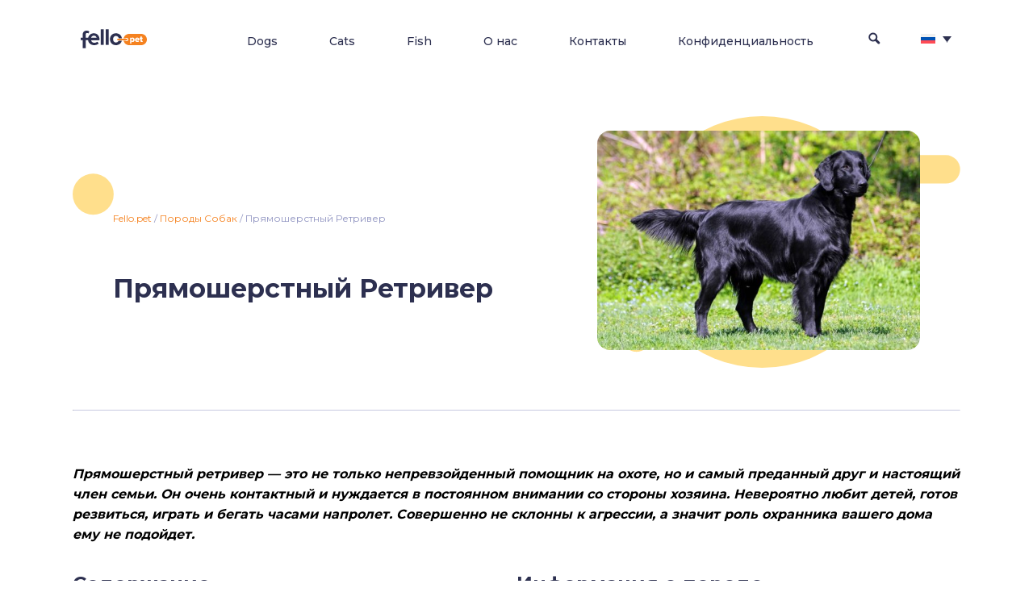

--- FILE ---
content_type: text/html; charset=UTF-8
request_url: https://fello.pet/ru/pryamosherstnyj-retriver/
body_size: 17997
content:

<!DOCTYPE html>
<html lang="en">
<head>
<title>&#128054; Прямошерстный Ретривер - Информация о породе собаки, Фото, Уход, История - Fello.pet</title>
<meta name="google-site-verification" content="XfER2TRJQxJiIdsZv8H9Qn8qA-AWAaLwy34jsJDp0_k" />
    <link rel="alternate" hreflang="en" href="https://fello.pet/en/flat-coated-retriever/" />
<link rel="alternate" hreflang="es" href="https://fello.pet/es/retriever-de-pelo-liso/" />
<link rel="alternate" hreflang="uk" href="https://fello.pet/uk/pryamosherstij-retriver/" />
<link rel="alternate" hreflang="ru" href="https://fello.pet/ru/pryamosherstnyj-retriver/" />
<link rel="alternate" hreflang="x-default" href="https://fello.pet/en/flat-coated-retriever/" />

<!-- Google Tag Manager for WordPress by gtm4wp.com -->
<script data-cfasync="false" data-pagespeed-no-defer>
	var gtm4wp_datalayer_name = "dataLayer";
	var dataLayer = dataLayer || [];
</script>
<!-- End Google Tag Manager for WordPress by gtm4wp.com -->
<!-- SEO от Rank Math - https://rankmath.com/ -->
<meta name="description" content="Прямошерстный ретривер — это не только непревзойденный помощник на охоте, но и самый преданный друг и настоящий член семьи. Он очень контактный и нуждается в"/>
<meta name="robots" content="follow, index, max-snippet:-1, max-video-preview:-1, max-image-preview:large"/>
<link rel="canonical" href="https://fello.pet/ru/pryamosherstnyj-retriver/" />
<meta property="og:locale" content="ru_RU" />
<meta property="og:type" content="article" />
<meta property="og:title" content="&#128054; Прямошерстный Ретривер - Информация о породе собаки, Фото, Уход, История - Fello.pet" />
<meta property="og:description" content="Прямошерстный ретривер — это не только непревзойденный помощник на охоте, но и самый преданный друг и настоящий член семьи. Он очень контактный и нуждается в" />
<meta property="og:url" content="https://fello.pet/ru/pryamosherstnyj-retriver/" />
<meta property="og:site_name" content="Fello.pet" />
<meta property="article:tag" content="Английские Породы Собак" />
<meta property="article:tag" content="Породы Собак Для Квартиры" />
<meta property="article:tag" content="Породы Собак Для Семьи" />
<meta property="article:section" content="Породы Собак" />
<meta property="og:updated_time" content="2022-10-06T08:54:21+00:00" />
<meta property="og:image" content="https://fello.pet/wp-content/uploads/2022/06/Flat-coated-Retriever-1.jpg" />
<meta property="og:image:secure_url" content="https://fello.pet/wp-content/uploads/2022/06/Flat-coated-Retriever-1.jpg" />
<meta property="og:image:width" content="1200" />
<meta property="og:image:height" content="813" />
<meta property="og:image:alt" content="Прямошерстный Ретривер" />
<meta property="og:image:type" content="image/jpeg" />
<meta property="article:published_time" content="2022-06-01T14:07:20+00:00" />
<meta property="article:modified_time" content="2022-10-06T08:54:21+00:00" />
<meta name="twitter:card" content="summary_large_image" />
<meta name="twitter:title" content="&#128054; Прямошерстный Ретривер - Информация о породе собаки, Фото, Уход, История - Fello.pet" />
<meta name="twitter:description" content="Прямошерстный ретривер — это не только непревзойденный помощник на охоте, но и самый преданный друг и настоящий член семьи. Он очень контактный и нуждается в" />
<meta name="twitter:image" content="https://fello.pet/wp-content/uploads/2022/06/Flat-coated-Retriever-1.jpg" />
<meta name="twitter:label1" content="Автор" />
<meta name="twitter:data1" content="Valeriya Leskina" />
<meta name="twitter:label2" content="Время чтения" />
<meta name="twitter:data2" content="Меньше минуты" />
<script type="application/ld+json" class="rank-math-schema">{"@context":"https://schema.org","@graph":[{"@type":"Organization","@id":"https://fello.pet/ru/#organization/","name":"Fello.pet","url":"https://fello.pet","logo":{"@type":"ImageObject","@id":"https://fello.pet/ru/#logo/","url":"https://fello.pet/wp-content/uploads/2022/03/fello.pet_Logo.png","contentUrl":"https://fello.pet/wp-content/uploads/2022/03/fello.pet_Logo.png","caption":"Fello.pet","inLanguage":"ru-RU","width":"232","height":"152"}},{"@type":"WebSite","@id":"https://fello.pet/ru/#website/","url":"https://fello.pet/ru/","name":"Fello.pet","publisher":{"@id":"https://fello.pet/ru/#organization/"},"inLanguage":"ru-RU"},{"@type":"ImageObject","@id":"https://fello.pet/wp-content/uploads/2022/06/Flat-coated-Retriever-1.jpg","url":"https://fello.pet/wp-content/uploads/2022/06/Flat-coated-Retriever-1.jpg","width":"1200","height":"813","caption":"\u041f\u0440\u044f\u043c\u043e\u0448\u0435\u0440\u0441\u0442\u043d\u044b\u0439 \u0420\u0435\u0442\u0440\u0438\u0432\u0435\u0440","inLanguage":"ru-RU"},{"@type":"BreadcrumbList","@id":"https://fello.pet/ru/pryamosherstnyj-retriver/#breadcrumb","itemListElement":[{"@type":"ListItem","position":"1","item":{"@id":"https://fello.pet","name":"Fello.pet"}},{"@type":"ListItem","position":"2","item":{"@id":"https://fello.pet/ru/porody-sobak/","name":"\u041f\u043e\u0440\u043e\u0434\u044b \u0421\u043e\u0431\u0430\u043a"}},{"@type":"ListItem","position":"3","item":{"@id":"https://fello.pet/ru/pryamosherstnyj-retriver/","name":"\u041f\u0440\u044f\u043c\u043e\u0448\u0435\u0440\u0441\u0442\u043d\u044b\u0439 \u0420\u0435\u0442\u0440\u0438\u0432\u0435\u0440"}}]},{"@type":"WebPage","@id":"https://fello.pet/ru/pryamosherstnyj-retriver/#webpage","url":"https://fello.pet/ru/pryamosherstnyj-retriver/","name":"&#128054; \u041f\u0440\u044f\u043c\u043e\u0448\u0435\u0440\u0441\u0442\u043d\u044b\u0439 \u0420\u0435\u0442\u0440\u0438\u0432\u0435\u0440 - \u0418\u043d\u0444\u043e\u0440\u043c\u0430\u0446\u0438\u044f \u043e \u043f\u043e\u0440\u043e\u0434\u0435 \u0441\u043e\u0431\u0430\u043a\u0438, \u0424\u043e\u0442\u043e, \u0423\u0445\u043e\u0434, \u0418\u0441\u0442\u043e\u0440\u0438\u044f - Fello.pet","datePublished":"2022-06-01T14:07:20+00:00","dateModified":"2022-10-06T08:54:21+00:00","isPartOf":{"@id":"https://fello.pet/ru/#website/"},"primaryImageOfPage":{"@id":"https://fello.pet/wp-content/uploads/2022/06/Flat-coated-Retriever-1.jpg"},"inLanguage":"ru-RU","breadcrumb":{"@id":"https://fello.pet/ru/pryamosherstnyj-retriver/#breadcrumb"}},{"@type":"Person","@id":"https://fello.pet/ru/author/valeriya-leskina/","name":"Valeriya Leskina","url":"https://fello.pet/ru/author/valeriya-leskina/","image":{"@type":"ImageObject","@id":"https://secure.gravatar.com/avatar/f9a55a721be9bd91088330ba2c6984b33502752e5e755a4e0d914a49a9e9bfd8?s=96&amp;d=monsterid&amp;r=g","url":"https://secure.gravatar.com/avatar/f9a55a721be9bd91088330ba2c6984b33502752e5e755a4e0d914a49a9e9bfd8?s=96&amp;d=monsterid&amp;r=g","caption":"Valeriya Leskina","inLanguage":"ru-RU"},"worksFor":{"@id":"https://fello.pet/ru/#organization/"}},{"@type":"Article","headline":"&#128054; \u041f\u0440\u044f\u043c\u043e\u0448\u0435\u0440\u0441\u0442\u043d\u044b\u0439 \u0420\u0435\u0442\u0440\u0438\u0432\u0435\u0440 - \u0418\u043d\u0444\u043e\u0440\u043c\u0430\u0446\u0438\u044f \u043e \u043f\u043e\u0440\u043e\u0434\u0435 \u0441\u043e\u0431\u0430\u043a\u0438, \u0424\u043e\u0442\u043e, \u0423\u0445\u043e\u0434, \u0418\u0441\u0442\u043e\u0440\u0438\u044f - Fello.pet","keywords":"\u041f\u0440\u044f\u043c\u043e\u0448\u0435\u0440\u0441\u0442\u043d\u044b\u0439 \u0420\u0435\u0442\u0440\u0438\u0432\u0435\u0440","datePublished":"2022-06-01T14:07:20+00:00","dateModified":"2022-10-06T08:54:21+00:00","articleSection":"\u041f\u043e\u0440\u043e\u0434\u044b \u0421\u043e\u0431\u0430\u043a","author":{"@id":"https://fello.pet/ru/author/valeriya-leskina/","name":"Valeriya Leskina"},"publisher":{"@id":"https://fello.pet/ru/#organization/"},"description":"\u041f\u0440\u044f\u043c\u043e\u0448\u0435\u0440\u0441\u0442\u043d\u044b\u0439 \u0440\u0435\u0442\u0440\u0438\u0432\u0435\u0440 \u2014 \u044d\u0442\u043e \u043d\u0435 \u0442\u043e\u043b\u044c\u043a\u043e \u043d\u0435\u043f\u0440\u0435\u0432\u0437\u043e\u0439\u0434\u0435\u043d\u043d\u044b\u0439 \u043f\u043e\u043c\u043e\u0449\u043d\u0438\u043a \u043d\u0430 \u043e\u0445\u043e\u0442\u0435, \u043d\u043e \u0438 \u0441\u0430\u043c\u044b\u0439 \u043f\u0440\u0435\u0434\u0430\u043d\u043d\u044b\u0439 \u0434\u0440\u0443\u0433 \u0438 \u043d\u0430\u0441\u0442\u043e\u044f\u0449\u0438\u0439 \u0447\u043b\u0435\u043d \u0441\u0435\u043c\u044c\u0438. \u041e\u043d \u043e\u0447\u0435\u043d\u044c \u043a\u043e\u043d\u0442\u0430\u043a\u0442\u043d\u044b\u0439 \u0438 \u043d\u0443\u0436\u0434\u0430\u0435\u0442\u0441\u044f \u0432","name":"&#128054; \u041f\u0440\u044f\u043c\u043e\u0448\u0435\u0440\u0441\u0442\u043d\u044b\u0439 \u0420\u0435\u0442\u0440\u0438\u0432\u0435\u0440 - \u0418\u043d\u0444\u043e\u0440\u043c\u0430\u0446\u0438\u044f \u043e \u043f\u043e\u0440\u043e\u0434\u0435 \u0441\u043e\u0431\u0430\u043a\u0438, \u0424\u043e\u0442\u043e, \u0423\u0445\u043e\u0434, \u0418\u0441\u0442\u043e\u0440\u0438\u044f - Fello.pet","@id":"https://fello.pet/ru/pryamosherstnyj-retriver/#richSnippet","isPartOf":{"@id":"https://fello.pet/ru/pryamosherstnyj-retriver/#webpage"},"image":{"@id":"https://fello.pet/wp-content/uploads/2022/06/Flat-coated-Retriever-1.jpg"},"inLanguage":"ru-RU","mainEntityOfPage":{"@id":"https://fello.pet/ru/pryamosherstnyj-retriver/#webpage"}}]}</script>
<!-- /Rank Math WordPress SEO плагин -->

<link rel="alternate" type="application/rss+xml" title="Fello.pet &raquo; Лента комментариев к &laquo;Прямошерстный Ретривер&raquo;" href="https://fello.pet/ru/pryamosherstnyj-retriver/feed/" />
<link rel="alternate" title="oEmbed (JSON)" type="application/json+oembed" href="https://fello.pet/ru/wp-json/oembed/1.0/embed?url=https%3A%2F%2Ffello.pet%2Fru%2Fpryamosherstnyj-retriver%2F" />
<link rel="alternate" title="oEmbed (XML)" type="text/xml+oembed" href="https://fello.pet/ru/wp-json/oembed/1.0/embed?url=https%3A%2F%2Ffello.pet%2Fru%2Fpryamosherstnyj-retriver%2F&#038;format=xml" />
<style id='wp-img-auto-sizes-contain-inline-css' type='text/css'>
img:is([sizes=auto i],[sizes^="auto," i]){contain-intrinsic-size:3000px 1500px}
/*# sourceURL=wp-img-auto-sizes-contain-inline-css */
</style>
<style id='wp-emoji-styles-inline-css' type='text/css'>

	img.wp-smiley, img.emoji {
		display: inline !important;
		border: none !important;
		box-shadow: none !important;
		height: 1em !important;
		width: 1em !important;
		margin: 0 0.07em !important;
		vertical-align: -0.1em !important;
		background: none !important;
		padding: 0 !important;
	}
/*# sourceURL=wp-emoji-styles-inline-css */
</style>
<link rel='stylesheet' id='wp-block-library-css' href='https://fello.pet/wp-includes/css/dist/block-library/style.min.css?ver=6.9' type='text/css' media='all' />
<style id='wp-block-heading-inline-css' type='text/css'>
h1:where(.wp-block-heading).has-background,h2:where(.wp-block-heading).has-background,h3:where(.wp-block-heading).has-background,h4:where(.wp-block-heading).has-background,h5:where(.wp-block-heading).has-background,h6:where(.wp-block-heading).has-background{padding:1.25em 2.375em}h1.has-text-align-left[style*=writing-mode]:where([style*=vertical-lr]),h1.has-text-align-right[style*=writing-mode]:where([style*=vertical-rl]),h2.has-text-align-left[style*=writing-mode]:where([style*=vertical-lr]),h2.has-text-align-right[style*=writing-mode]:where([style*=vertical-rl]),h3.has-text-align-left[style*=writing-mode]:where([style*=vertical-lr]),h3.has-text-align-right[style*=writing-mode]:where([style*=vertical-rl]),h4.has-text-align-left[style*=writing-mode]:where([style*=vertical-lr]),h4.has-text-align-right[style*=writing-mode]:where([style*=vertical-rl]),h5.has-text-align-left[style*=writing-mode]:where([style*=vertical-lr]),h5.has-text-align-right[style*=writing-mode]:where([style*=vertical-rl]),h6.has-text-align-left[style*=writing-mode]:where([style*=vertical-lr]),h6.has-text-align-right[style*=writing-mode]:where([style*=vertical-rl]){rotate:180deg}
/*# sourceURL=https://fello.pet/wp-includes/blocks/heading/style.min.css */
</style>
<style id='wp-block-list-inline-css' type='text/css'>
ol,ul{box-sizing:border-box}:root :where(.wp-block-list.has-background){padding:1.25em 2.375em}
/*# sourceURL=https://fello.pet/wp-includes/blocks/list/style.min.css */
</style>
<style id='wp-block-columns-inline-css' type='text/css'>
.wp-block-columns{box-sizing:border-box;display:flex;flex-wrap:wrap!important}@media (min-width:782px){.wp-block-columns{flex-wrap:nowrap!important}}.wp-block-columns{align-items:normal!important}.wp-block-columns.are-vertically-aligned-top{align-items:flex-start}.wp-block-columns.are-vertically-aligned-center{align-items:center}.wp-block-columns.are-vertically-aligned-bottom{align-items:flex-end}@media (max-width:781px){.wp-block-columns:not(.is-not-stacked-on-mobile)>.wp-block-column{flex-basis:100%!important}}@media (min-width:782px){.wp-block-columns:not(.is-not-stacked-on-mobile)>.wp-block-column{flex-basis:0;flex-grow:1}.wp-block-columns:not(.is-not-stacked-on-mobile)>.wp-block-column[style*=flex-basis]{flex-grow:0}}.wp-block-columns.is-not-stacked-on-mobile{flex-wrap:nowrap!important}.wp-block-columns.is-not-stacked-on-mobile>.wp-block-column{flex-basis:0;flex-grow:1}.wp-block-columns.is-not-stacked-on-mobile>.wp-block-column[style*=flex-basis]{flex-grow:0}:where(.wp-block-columns){margin-bottom:1.75em}:where(.wp-block-columns.has-background){padding:1.25em 2.375em}.wp-block-column{flex-grow:1;min-width:0;overflow-wrap:break-word;word-break:break-word}.wp-block-column.is-vertically-aligned-top{align-self:flex-start}.wp-block-column.is-vertically-aligned-center{align-self:center}.wp-block-column.is-vertically-aligned-bottom{align-self:flex-end}.wp-block-column.is-vertically-aligned-stretch{align-self:stretch}.wp-block-column.is-vertically-aligned-bottom,.wp-block-column.is-vertically-aligned-center,.wp-block-column.is-vertically-aligned-top{width:100%}
/*# sourceURL=https://fello.pet/wp-includes/blocks/columns/style.min.css */
</style>
<style id='wp-block-paragraph-inline-css' type='text/css'>
.is-small-text{font-size:.875em}.is-regular-text{font-size:1em}.is-large-text{font-size:2.25em}.is-larger-text{font-size:3em}.has-drop-cap:not(:focus):first-letter{float:left;font-size:8.4em;font-style:normal;font-weight:100;line-height:.68;margin:.05em .1em 0 0;text-transform:uppercase}body.rtl .has-drop-cap:not(:focus):first-letter{float:none;margin-left:.1em}p.has-drop-cap.has-background{overflow:hidden}:root :where(p.has-background){padding:1.25em 2.375em}:where(p.has-text-color:not(.has-link-color)) a{color:inherit}p.has-text-align-left[style*="writing-mode:vertical-lr"],p.has-text-align-right[style*="writing-mode:vertical-rl"]{rotate:180deg}
/*# sourceURL=https://fello.pet/wp-includes/blocks/paragraph/style.min.css */
</style>
<style id='wp-block-table-inline-css' type='text/css'>
.wp-block-table{overflow-x:auto}.wp-block-table table{border-collapse:collapse;width:100%}.wp-block-table thead{border-bottom:3px solid}.wp-block-table tfoot{border-top:3px solid}.wp-block-table td,.wp-block-table th{border:1px solid;padding:.5em}.wp-block-table .has-fixed-layout{table-layout:fixed;width:100%}.wp-block-table .has-fixed-layout td,.wp-block-table .has-fixed-layout th{word-break:break-word}.wp-block-table.aligncenter,.wp-block-table.alignleft,.wp-block-table.alignright{display:table;width:auto}.wp-block-table.aligncenter td,.wp-block-table.aligncenter th,.wp-block-table.alignleft td,.wp-block-table.alignleft th,.wp-block-table.alignright td,.wp-block-table.alignright th{word-break:break-word}.wp-block-table .has-subtle-light-gray-background-color{background-color:#f3f4f5}.wp-block-table .has-subtle-pale-green-background-color{background-color:#e9fbe5}.wp-block-table .has-subtle-pale-blue-background-color{background-color:#e7f5fe}.wp-block-table .has-subtle-pale-pink-background-color{background-color:#fcf0ef}.wp-block-table.is-style-stripes{background-color:initial;border-collapse:inherit;border-spacing:0}.wp-block-table.is-style-stripes tbody tr:nth-child(odd){background-color:#f0f0f0}.wp-block-table.is-style-stripes.has-subtle-light-gray-background-color tbody tr:nth-child(odd){background-color:#f3f4f5}.wp-block-table.is-style-stripes.has-subtle-pale-green-background-color tbody tr:nth-child(odd){background-color:#e9fbe5}.wp-block-table.is-style-stripes.has-subtle-pale-blue-background-color tbody tr:nth-child(odd){background-color:#e7f5fe}.wp-block-table.is-style-stripes.has-subtle-pale-pink-background-color tbody tr:nth-child(odd){background-color:#fcf0ef}.wp-block-table.is-style-stripes td,.wp-block-table.is-style-stripes th{border-color:#0000}.wp-block-table.is-style-stripes{border-bottom:1px solid #f0f0f0}.wp-block-table .has-border-color td,.wp-block-table .has-border-color th,.wp-block-table .has-border-color tr,.wp-block-table .has-border-color>*{border-color:inherit}.wp-block-table table[style*=border-top-color] tr:first-child,.wp-block-table table[style*=border-top-color] tr:first-child td,.wp-block-table table[style*=border-top-color] tr:first-child th,.wp-block-table table[style*=border-top-color]>*,.wp-block-table table[style*=border-top-color]>* td,.wp-block-table table[style*=border-top-color]>* th{border-top-color:inherit}.wp-block-table table[style*=border-top-color] tr:not(:first-child){border-top-color:initial}.wp-block-table table[style*=border-right-color] td:last-child,.wp-block-table table[style*=border-right-color] th,.wp-block-table table[style*=border-right-color] tr,.wp-block-table table[style*=border-right-color]>*{border-right-color:inherit}.wp-block-table table[style*=border-bottom-color] tr:last-child,.wp-block-table table[style*=border-bottom-color] tr:last-child td,.wp-block-table table[style*=border-bottom-color] tr:last-child th,.wp-block-table table[style*=border-bottom-color]>*,.wp-block-table table[style*=border-bottom-color]>* td,.wp-block-table table[style*=border-bottom-color]>* th{border-bottom-color:inherit}.wp-block-table table[style*=border-bottom-color] tr:not(:last-child){border-bottom-color:initial}.wp-block-table table[style*=border-left-color] td:first-child,.wp-block-table table[style*=border-left-color] th,.wp-block-table table[style*=border-left-color] tr,.wp-block-table table[style*=border-left-color]>*{border-left-color:inherit}.wp-block-table table[style*=border-style] td,.wp-block-table table[style*=border-style] th,.wp-block-table table[style*=border-style] tr,.wp-block-table table[style*=border-style]>*{border-style:inherit}.wp-block-table table[style*=border-width] td,.wp-block-table table[style*=border-width] th,.wp-block-table table[style*=border-width] tr,.wp-block-table table[style*=border-width]>*{border-style:inherit;border-width:inherit}
/*# sourceURL=https://fello.pet/wp-includes/blocks/table/style.min.css */
</style>
<link rel='stylesheet' id='simply-gallery-block-frontend-css' href='https://fello.pet/wp-content/plugins/simply-gallery-block/blocks/pgc_sgb.min.style.css?ver=3.2.4' type='text/css' media='all' />
<style id='global-styles-inline-css' type='text/css'>
:root{--wp--preset--aspect-ratio--square: 1;--wp--preset--aspect-ratio--4-3: 4/3;--wp--preset--aspect-ratio--3-4: 3/4;--wp--preset--aspect-ratio--3-2: 3/2;--wp--preset--aspect-ratio--2-3: 2/3;--wp--preset--aspect-ratio--16-9: 16/9;--wp--preset--aspect-ratio--9-16: 9/16;--wp--preset--color--black: #000000;--wp--preset--color--cyan-bluish-gray: #abb8c3;--wp--preset--color--white: #ffffff;--wp--preset--color--pale-pink: #f78da7;--wp--preset--color--vivid-red: #cf2e2e;--wp--preset--color--luminous-vivid-orange: #ff6900;--wp--preset--color--luminous-vivid-amber: #fcb900;--wp--preset--color--light-green-cyan: #7bdcb5;--wp--preset--color--vivid-green-cyan: #00d084;--wp--preset--color--pale-cyan-blue: #8ed1fc;--wp--preset--color--vivid-cyan-blue: #0693e3;--wp--preset--color--vivid-purple: #9b51e0;--wp--preset--gradient--vivid-cyan-blue-to-vivid-purple: linear-gradient(135deg,rgb(6,147,227) 0%,rgb(155,81,224) 100%);--wp--preset--gradient--light-green-cyan-to-vivid-green-cyan: linear-gradient(135deg,rgb(122,220,180) 0%,rgb(0,208,130) 100%);--wp--preset--gradient--luminous-vivid-amber-to-luminous-vivid-orange: linear-gradient(135deg,rgb(252,185,0) 0%,rgb(255,105,0) 100%);--wp--preset--gradient--luminous-vivid-orange-to-vivid-red: linear-gradient(135deg,rgb(255,105,0) 0%,rgb(207,46,46) 100%);--wp--preset--gradient--very-light-gray-to-cyan-bluish-gray: linear-gradient(135deg,rgb(238,238,238) 0%,rgb(169,184,195) 100%);--wp--preset--gradient--cool-to-warm-spectrum: linear-gradient(135deg,rgb(74,234,220) 0%,rgb(151,120,209) 20%,rgb(207,42,186) 40%,rgb(238,44,130) 60%,rgb(251,105,98) 80%,rgb(254,248,76) 100%);--wp--preset--gradient--blush-light-purple: linear-gradient(135deg,rgb(255,206,236) 0%,rgb(152,150,240) 100%);--wp--preset--gradient--blush-bordeaux: linear-gradient(135deg,rgb(254,205,165) 0%,rgb(254,45,45) 50%,rgb(107,0,62) 100%);--wp--preset--gradient--luminous-dusk: linear-gradient(135deg,rgb(255,203,112) 0%,rgb(199,81,192) 50%,rgb(65,88,208) 100%);--wp--preset--gradient--pale-ocean: linear-gradient(135deg,rgb(255,245,203) 0%,rgb(182,227,212) 50%,rgb(51,167,181) 100%);--wp--preset--gradient--electric-grass: linear-gradient(135deg,rgb(202,248,128) 0%,rgb(113,206,126) 100%);--wp--preset--gradient--midnight: linear-gradient(135deg,rgb(2,3,129) 0%,rgb(40,116,252) 100%);--wp--preset--font-size--small: 13px;--wp--preset--font-size--medium: 20px;--wp--preset--font-size--large: 36px;--wp--preset--font-size--x-large: 42px;--wp--preset--spacing--20: 0.44rem;--wp--preset--spacing--30: 0.67rem;--wp--preset--spacing--40: 1rem;--wp--preset--spacing--50: 1.5rem;--wp--preset--spacing--60: 2.25rem;--wp--preset--spacing--70: 3.38rem;--wp--preset--spacing--80: 5.06rem;--wp--preset--shadow--natural: 6px 6px 9px rgba(0, 0, 0, 0.2);--wp--preset--shadow--deep: 12px 12px 50px rgba(0, 0, 0, 0.4);--wp--preset--shadow--sharp: 6px 6px 0px rgba(0, 0, 0, 0.2);--wp--preset--shadow--outlined: 6px 6px 0px -3px rgb(255, 255, 255), 6px 6px rgb(0, 0, 0);--wp--preset--shadow--crisp: 6px 6px 0px rgb(0, 0, 0);}:where(.is-layout-flex){gap: 0.5em;}:where(.is-layout-grid){gap: 0.5em;}body .is-layout-flex{display: flex;}.is-layout-flex{flex-wrap: wrap;align-items: center;}.is-layout-flex > :is(*, div){margin: 0;}body .is-layout-grid{display: grid;}.is-layout-grid > :is(*, div){margin: 0;}:where(.wp-block-columns.is-layout-flex){gap: 2em;}:where(.wp-block-columns.is-layout-grid){gap: 2em;}:where(.wp-block-post-template.is-layout-flex){gap: 1.25em;}:where(.wp-block-post-template.is-layout-grid){gap: 1.25em;}.has-black-color{color: var(--wp--preset--color--black) !important;}.has-cyan-bluish-gray-color{color: var(--wp--preset--color--cyan-bluish-gray) !important;}.has-white-color{color: var(--wp--preset--color--white) !important;}.has-pale-pink-color{color: var(--wp--preset--color--pale-pink) !important;}.has-vivid-red-color{color: var(--wp--preset--color--vivid-red) !important;}.has-luminous-vivid-orange-color{color: var(--wp--preset--color--luminous-vivid-orange) !important;}.has-luminous-vivid-amber-color{color: var(--wp--preset--color--luminous-vivid-amber) !important;}.has-light-green-cyan-color{color: var(--wp--preset--color--light-green-cyan) !important;}.has-vivid-green-cyan-color{color: var(--wp--preset--color--vivid-green-cyan) !important;}.has-pale-cyan-blue-color{color: var(--wp--preset--color--pale-cyan-blue) !important;}.has-vivid-cyan-blue-color{color: var(--wp--preset--color--vivid-cyan-blue) !important;}.has-vivid-purple-color{color: var(--wp--preset--color--vivid-purple) !important;}.has-black-background-color{background-color: var(--wp--preset--color--black) !important;}.has-cyan-bluish-gray-background-color{background-color: var(--wp--preset--color--cyan-bluish-gray) !important;}.has-white-background-color{background-color: var(--wp--preset--color--white) !important;}.has-pale-pink-background-color{background-color: var(--wp--preset--color--pale-pink) !important;}.has-vivid-red-background-color{background-color: var(--wp--preset--color--vivid-red) !important;}.has-luminous-vivid-orange-background-color{background-color: var(--wp--preset--color--luminous-vivid-orange) !important;}.has-luminous-vivid-amber-background-color{background-color: var(--wp--preset--color--luminous-vivid-amber) !important;}.has-light-green-cyan-background-color{background-color: var(--wp--preset--color--light-green-cyan) !important;}.has-vivid-green-cyan-background-color{background-color: var(--wp--preset--color--vivid-green-cyan) !important;}.has-pale-cyan-blue-background-color{background-color: var(--wp--preset--color--pale-cyan-blue) !important;}.has-vivid-cyan-blue-background-color{background-color: var(--wp--preset--color--vivid-cyan-blue) !important;}.has-vivid-purple-background-color{background-color: var(--wp--preset--color--vivid-purple) !important;}.has-black-border-color{border-color: var(--wp--preset--color--black) !important;}.has-cyan-bluish-gray-border-color{border-color: var(--wp--preset--color--cyan-bluish-gray) !important;}.has-white-border-color{border-color: var(--wp--preset--color--white) !important;}.has-pale-pink-border-color{border-color: var(--wp--preset--color--pale-pink) !important;}.has-vivid-red-border-color{border-color: var(--wp--preset--color--vivid-red) !important;}.has-luminous-vivid-orange-border-color{border-color: var(--wp--preset--color--luminous-vivid-orange) !important;}.has-luminous-vivid-amber-border-color{border-color: var(--wp--preset--color--luminous-vivid-amber) !important;}.has-light-green-cyan-border-color{border-color: var(--wp--preset--color--light-green-cyan) !important;}.has-vivid-green-cyan-border-color{border-color: var(--wp--preset--color--vivid-green-cyan) !important;}.has-pale-cyan-blue-border-color{border-color: var(--wp--preset--color--pale-cyan-blue) !important;}.has-vivid-cyan-blue-border-color{border-color: var(--wp--preset--color--vivid-cyan-blue) !important;}.has-vivid-purple-border-color{border-color: var(--wp--preset--color--vivid-purple) !important;}.has-vivid-cyan-blue-to-vivid-purple-gradient-background{background: var(--wp--preset--gradient--vivid-cyan-blue-to-vivid-purple) !important;}.has-light-green-cyan-to-vivid-green-cyan-gradient-background{background: var(--wp--preset--gradient--light-green-cyan-to-vivid-green-cyan) !important;}.has-luminous-vivid-amber-to-luminous-vivid-orange-gradient-background{background: var(--wp--preset--gradient--luminous-vivid-amber-to-luminous-vivid-orange) !important;}.has-luminous-vivid-orange-to-vivid-red-gradient-background{background: var(--wp--preset--gradient--luminous-vivid-orange-to-vivid-red) !important;}.has-very-light-gray-to-cyan-bluish-gray-gradient-background{background: var(--wp--preset--gradient--very-light-gray-to-cyan-bluish-gray) !important;}.has-cool-to-warm-spectrum-gradient-background{background: var(--wp--preset--gradient--cool-to-warm-spectrum) !important;}.has-blush-light-purple-gradient-background{background: var(--wp--preset--gradient--blush-light-purple) !important;}.has-blush-bordeaux-gradient-background{background: var(--wp--preset--gradient--blush-bordeaux) !important;}.has-luminous-dusk-gradient-background{background: var(--wp--preset--gradient--luminous-dusk) !important;}.has-pale-ocean-gradient-background{background: var(--wp--preset--gradient--pale-ocean) !important;}.has-electric-grass-gradient-background{background: var(--wp--preset--gradient--electric-grass) !important;}.has-midnight-gradient-background{background: var(--wp--preset--gradient--midnight) !important;}.has-small-font-size{font-size: var(--wp--preset--font-size--small) !important;}.has-medium-font-size{font-size: var(--wp--preset--font-size--medium) !important;}.has-large-font-size{font-size: var(--wp--preset--font-size--large) !important;}.has-x-large-font-size{font-size: var(--wp--preset--font-size--x-large) !important;}
:where(.wp-block-columns.is-layout-flex){gap: 2em;}:where(.wp-block-columns.is-layout-grid){gap: 2em;}
/*# sourceURL=global-styles-inline-css */
</style>
<style id='core-block-supports-inline-css' type='text/css'>
.wp-container-core-columns-is-layout-9d6595d7{flex-wrap:nowrap;}
/*# sourceURL=core-block-supports-inline-css */
</style>

<style id='classic-theme-styles-inline-css' type='text/css'>
/*! This file is auto-generated */
.wp-block-button__link{color:#fff;background-color:#32373c;border-radius:9999px;box-shadow:none;text-decoration:none;padding:calc(.667em + 2px) calc(1.333em + 2px);font-size:1.125em}.wp-block-file__button{background:#32373c;color:#fff;text-decoration:none}
/*# sourceURL=/wp-includes/css/classic-themes.min.css */
</style>
<link rel='stylesheet' id='wpml-blocks-css' href='https://fello.pet/wp-content/plugins/sitepress-multilingual-cms/dist/css/blocks/styles.css?ver=4.6.13' type='text/css' media='all' />
<link rel='stylesheet' id='contact-form-7-css' href='https://fello.pet/wp-content/plugins/contact-form-7/includes/css/styles.css?ver=5.9.8' type='text/css' media='all' />
<link rel='stylesheet' id='pgc-simply-gallery-plugin-lightbox-style-css' href='https://fello.pet/wp-content/plugins/simply-gallery-block/plugins/pgc_sgb_lightbox.min.style.css?ver=3.2.4' type='text/css' media='all' />
<link rel='stylesheet' id='wpml-legacy-dropdown-0-css' href='https://fello.pet/wp-content/plugins/sitepress-multilingual-cms/templates/language-switchers/legacy-dropdown/style.min.css?ver=1' type='text/css' media='all' />
<style id='wpml-legacy-dropdown-0-inline-css' type='text/css'>
.wpml-ls-statics-shortcode_actions, .wpml-ls-statics-shortcode_actions .wpml-ls-sub-menu, .wpml-ls-statics-shortcode_actions a {border-color:#ffffff;}.wpml-ls-statics-shortcode_actions a, .wpml-ls-statics-shortcode_actions .wpml-ls-sub-menu a, .wpml-ls-statics-shortcode_actions .wpml-ls-sub-menu a:link, .wpml-ls-statics-shortcode_actions li:not(.wpml-ls-current-language) .wpml-ls-link, .wpml-ls-statics-shortcode_actions li:not(.wpml-ls-current-language) .wpml-ls-link:link {color:#2d3050;background-color:#ffffff;}.wpml-ls-statics-shortcode_actions a, .wpml-ls-statics-shortcode_actions .wpml-ls-sub-menu a:hover,.wpml-ls-statics-shortcode_actions .wpml-ls-sub-menu a:focus, .wpml-ls-statics-shortcode_actions .wpml-ls-sub-menu a:link:hover, .wpml-ls-statics-shortcode_actions .wpml-ls-sub-menu a:link:focus {color:#f58220;background-color:#ffffff;}.wpml-ls-statics-shortcode_actions .wpml-ls-current-language > a {color:#2d3050;background-color:#ffffff;}.wpml-ls-statics-shortcode_actions .wpml-ls-current-language:hover>a, .wpml-ls-statics-shortcode_actions .wpml-ls-current-language>a:focus {color:#f58220;background-color:#ffffff;}
/*# sourceURL=wpml-legacy-dropdown-0-inline-css */
</style>
<link rel='stylesheet' id='wpml-legacy-horizontal-list-0-css' href='https://fello.pet/wp-content/plugins/sitepress-multilingual-cms/templates/language-switchers/legacy-list-horizontal/style.min.css?ver=1' type='text/css' media='all' />
<style id='wpml-legacy-horizontal-list-0-inline-css' type='text/css'>
.wpml-ls-statics-footer a, .wpml-ls-statics-footer .wpml-ls-sub-menu a, .wpml-ls-statics-footer .wpml-ls-sub-menu a:link, .wpml-ls-statics-footer li:not(.wpml-ls-current-language) .wpml-ls-link, .wpml-ls-statics-footer li:not(.wpml-ls-current-language) .wpml-ls-link:link {color:#444444;background-color:#ffffff;}.wpml-ls-statics-footer a, .wpml-ls-statics-footer .wpml-ls-sub-menu a:hover,.wpml-ls-statics-footer .wpml-ls-sub-menu a:focus, .wpml-ls-statics-footer .wpml-ls-sub-menu a:link:hover, .wpml-ls-statics-footer .wpml-ls-sub-menu a:link:focus {color:#000000;background-color:#eeeeee;}.wpml-ls-statics-footer .wpml-ls-current-language > a {color:#444444;background-color:#ffffff;}.wpml-ls-statics-footer .wpml-ls-current-language:hover>a, .wpml-ls-statics-footer .wpml-ls-current-language>a:focus {color:#000000;background-color:#eeeeee;}
/*# sourceURL=wpml-legacy-horizontal-list-0-inline-css */
</style>
<link rel='stylesheet' id='wpml-menu-item-0-css' href='https://fello.pet/wp-content/plugins/sitepress-multilingual-cms/templates/language-switchers/menu-item/style.min.css?ver=1' type='text/css' media='all' />
<link rel='stylesheet' id='fello_main_styles-css' href='https://fello.pet/wp-content/themes/fello_v10/style.css?ver=6.9' type='text/css' media='all' />
<script type="text/javascript" id="wpml-cookie-js-extra">
/* <![CDATA[ */
var wpml_cookies = {"wp-wpml_current_language":{"value":"ru","expires":1,"path":"/"}};
var wpml_cookies = {"wp-wpml_current_language":{"value":"ru","expires":1,"path":"/"}};
//# sourceURL=wpml-cookie-js-extra
/* ]]> */
</script>
<script type="text/javascript" src="https://fello.pet/wp-content/plugins/sitepress-multilingual-cms/res/js/cookies/language-cookie.js?ver=4.6.13" id="wpml-cookie-js" defer="defer" data-wp-strategy="defer"></script>
<script type="text/javascript" src="https://fello.pet/wp-content/plugins/sitepress-multilingual-cms/templates/language-switchers/legacy-dropdown/script.min.js?ver=1" id="wpml-legacy-dropdown-0-js"></script>
<link rel="https://api.w.org/" href="https://fello.pet/ru/wp-json/" /><link rel="alternate" title="JSON" type="application/json" href="https://fello.pet/ru/wp-json/wp/v2/posts/14427" /><link rel="EditURI" type="application/rsd+xml" title="RSD" href="https://fello.pet/xmlrpc.php?rsd" />
<meta name="generator" content="WordPress 6.9" />
<link rel='shortlink' href='https://fello.pet/ru/?p=14427' />
<meta name="generator" content="WPML ver:4.6.13 stt:1,45,2,54;" />
<noscript><style>.simply-gallery-amp{ display: block !important; }</style></noscript><noscript><style>.sgb-preloader{ display: none !important; }</style></noscript>
<!-- Google Tag Manager for WordPress by gtm4wp.com -->
<!-- GTM Container placement set to automatic -->
<script data-cfasync="false" data-pagespeed-no-defer>
	var dataLayer_content = {"pagePostType":"post","pagePostType2":"single-post","pageCategory":["porody-sobak"],"pageAttributes":["anglijskie-porody-sobak","porody-sobak-dlya-kvartiry","porody-sobak-dlya-semi"],"pagePostAuthor":"Valeriya Leskina"};
	dataLayer.push( dataLayer_content );
</script>
<script data-cfasync="false">
(function(w,d,s,l,i){w[l]=w[l]||[];w[l].push({'gtm.start':
new Date().getTime(),event:'gtm.js'});var f=d.getElementsByTagName(s)[0],
j=d.createElement(s),dl=l!='dataLayer'?'&l='+l:'';j.async=true;j.src=
'//www.googletagmanager.com/gtm.js?id='+i+dl;f.parentNode.insertBefore(j,f);
})(window,document,'script','dataLayer','GTM-KFC7S46');
</script>
<!-- End Google Tag Manager for WordPress by gtm4wp.com -->    <meta name="viewport" content="width=device-width, initial-scale=1.0">
<link rel="icon" href="https://fello.pet/wp-content/uploads/2023/05/fello_fav.svg" sizes="32x32" />
<link rel="icon" href="https://fello.pet/wp-content/uploads/2023/05/fello_fav.svg" sizes="192x192" />
<link rel="apple-touch-icon" href="https://fello.pet/wp-content/uploads/2023/05/fello_fav.svg" />
<meta name="msapplication-TileImage" content="https://fello.pet/wp-content/uploads/2023/05/fello_fav.svg" />
</head>

<body>


        
    <nav>
            <div class="headerLogo"><a href="https://fello.pet/ru/" class="custom-logo-link" rel="home"><img width="82" height="24" src="https://fello.pet/wp-content/uploads/2023/05/fello_pet_logo.svg" class="custom-logo" alt="Fello.pet" decoding="async" /></a></div>
            <div class="openMenu"><img src="/wp-content/uploads/2023/09/Union-1.svg" alt=""></div>
            
            <div class="headerMenu">
                <ul id="menu-main-menu" class="menu vertical menu_item"><li id="menu-item-295" class="menu-item menu-item-type-taxonomy menu-item-object-category menu-item-295"><a href="https://fello.pet/ru/porody-sobak/">Dogs</a></li>
<li id="menu-item-296" class="menu-item menu-item-type-taxonomy menu-item-object-category menu-item-296"><a href="https://fello.pet/ru/porody-koshek/">Cats</a></li>
<li id="menu-item-15950" class="menu-item menu-item-type-taxonomy menu-item-object-category menu-item-15950"><a href="https://fello.pet/en/aquarium-fish-species/">Fish</a></li>
<li id="menu-item-15053" class="menu-item menu-item-type-post_type menu-item-object-page menu-item-15053"><a href="https://fello.pet/ru/o-nas/">О нас</a></li>
<li id="menu-item-15453" class="menu-item menu-item-type-post_type menu-item-object-page menu-item-15453"><a href="https://fello.pet/ru/elementor-15437/">Контакты</a></li>
<li id="menu-item-15665" class="menu-item menu-item-type-post_type menu-item-object-page menu-item-15665"><a href="https://fello.pet/ru/politika-konfidencialnosti/">Конфиденциальность</a></li>
</ul>            <div class="closeMenu"><img src="/wp-content/uploads/2023/09/Union.svg" alt=""></div>    
            </div>
            <div class="headerSearch"><img class="headerSearchIcon" src="/wp-content/uploads/2023/07/search-icon-1.svg" alt=""></div>
                <div class="headerLang">
<div
	 class="wpml-ls-statics-shortcode_actions wpml-ls wpml-ls-legacy-dropdown js-wpml-ls-legacy-dropdown">
	<ul>

		<li tabindex="0" class="wpml-ls-slot-shortcode_actions wpml-ls-item wpml-ls-item-ru wpml-ls-current-language wpml-ls-last-item wpml-ls-item-legacy-dropdown">
			<a href="#" class="js-wpml-ls-item-toggle wpml-ls-item-toggle">
                                                    <img
            class="wpml-ls-flag"
            src="https://fello.pet/wp-content/plugins/sitepress-multilingual-cms/res/flags/ru.svg"
            alt="Русский"
            width=18
            height=12
    /></a>

			<ul class="wpml-ls-sub-menu">
				
					<li class="wpml-ls-slot-shortcode_actions wpml-ls-item wpml-ls-item-en wpml-ls-first-item">
						<a href="https://fello.pet/en/flat-coated-retriever/" class="wpml-ls-link">
                                                                <img
            class="wpml-ls-flag"
            src="https://fello.pet/wp-content/plugins/sitepress-multilingual-cms/res/flags/en.svg"
            alt="Английский"
            width=18
            height=12
    /></a>
					</li>

				
					<li class="wpml-ls-slot-shortcode_actions wpml-ls-item wpml-ls-item-es">
						<a href="https://fello.pet/es/retriever-de-pelo-liso/" class="wpml-ls-link">
                                                                <img
            class="wpml-ls-flag"
            src="https://fello.pet/wp-content/plugins/sitepress-multilingual-cms/res/flags/es.svg"
            alt="Испанский"
            width=18
            height=12
    /></a>
					</li>

				
					<li class="wpml-ls-slot-shortcode_actions wpml-ls-item wpml-ls-item-uk">
						<a href="https://fello.pet/uk/pryamosherstij-retriver/" class="wpml-ls-link">
                                                                <img
            class="wpml-ls-flag"
            src="https://fello.pet/wp-content/plugins/sitepress-multilingual-cms/res/flags/uk.svg"
            alt="Украинский"
            width=18
            height=12
    /></a>
					</li>

							</ul>

		</li>

	</ul>
</div>
</div>
    </nav>   
    


    
<div class="singlePost">
        <div class="singlePostHero">
            <div class="singlePostHeroContent">
                <p class="singlePostBreadCrumbs"><nav aria-label="breadcrumbs" class="rank-math-breadcrumb"><p><a href="https://fello.pet">Fello.pet</a><span class="separator"> / </span><a href="https://fello.pet/ru/porody-sobak/">Породы Собак</a><span class="separator"> / </span><span class="last">Прямошерстный Ретривер</span></p></nav></p>
                <h1>Прямошерстный Ретривер</h1>                
            </div>
            <div class="singlePostHeroImg">
                <img width="590" height="400" src="https://fello.pet/wp-content/uploads/2022/06/Flat-coated-Retriever-1-590x400.jpg" class="attachment-medium size-medium wp-post-image" alt="Прямошерстный Ретривер" decoding="async" fetchpriority="high" srcset="https://fello.pet/wp-content/uploads/2022/06/Flat-coated-Retriever-1-590x400.jpg 590w, https://fello.pet/wp-content/uploads/2022/06/Flat-coated-Retriever-1-600x407.jpg 600w, https://fello.pet/wp-content/uploads/2022/06/Flat-coated-Retriever-1-1181x800.jpg 1181w, https://fello.pet/wp-content/uploads/2022/06/Flat-coated-Retriever-1-768x520.jpg 768w, https://fello.pet/wp-content/uploads/2022/06/Flat-coated-Retriever-1-510x346.jpg 510w, https://fello.pet/wp-content/uploads/2022/06/Flat-coated-Retriever-1.jpg 1200w" sizes="(max-width: 590px) 100vw, 590px" />   
            </div>
            
        </div>
        
       
        
        <!-- EZOIC ADS -->
        <div class="ad-section--top">
            
            <div id="ezoic-pub-ad-placeholder-171"> </div>
            
        </div>
        
        <div class="ad-section--top_mobile">
            
            <div id="ezoic-pub-ad-placeholder-170"> </div>
            
        </div>
        <!-- END OF EZOIC ADS -->

        <hr>

        <div class="singlePostBody">
            <div class="singlePostBodyContent">
                
<p><strong><em>Прямошерстный ретривер — это не только непревзойденный помощник на охоте, но и самый преданный друг и настоящий член семьи. Он очень контактный и нуждается в постоянном внимании со стороны хозяина. Невероятно любит детей, готов резвиться, играть и бегать часами напролет. Совершенно не склонны к агрессии, а значит роль охранника вашего дома ему не подойдет.</em></strong></p>



<div class="wp-block-columns is-layout-flex wp-container-core-columns-is-layout-9d6595d7 wp-block-columns-is-layout-flex">
<div class="wp-block-column is-layout-flow wp-block-column-is-layout-flow"><h2 class="simpletoc-title">Содержание</h2>
<ul class="simpletoc-list">
<li><a href="#%25d0%25b8%25d0%25bd%25d1%2584%25d0%25be%25d1%2580%25d0%25bc%25d0%25b0%25d1%2586%25d0%25b8%25d1%258f-%25d0%25be-%25d0%25bf%25d0%25be%25d1%2580%25d0%25be%25d0%25b4%25d0%25b5">Информация о породе</a>

</li>
<li><a href="#%25d1%2584%25d0%25be%25d1%2582%25d0%25be-%25d0%25bf%25d0%25be%25d1%2580%25d0%25be%25d0%25b4%25d1%258b">Фото породы</a>

</li>
<li><a href="#%25d0%25b8%25d1%2581%25d1%2582%25d0%25be%25d1%2580%25d0%25b8%25d1%258f-%25d0%25bf%25d1%2580%25d0%25be%25d0%25b8%25d1%2581%25d1%2585%25d0%25be%25d0%25b6%25d0%25b4%25d0%25b5%25d0%25bd%25d0%25b8%25d1%258f">История происхождения</a>

</li>
<li><a href="#%25d0%25b2%25d0%25bd%25d0%25b5%25d1%2588%25d0%25bd%25d0%25b8%25d0%25b9-%25d0%25b2%25d0%25b8%25d0%25b4">Внешний вид</a>

</li>
<li><a href="#%25d1%2585%25d0%25b0%25d1%2580%25d0%25b0%25d0%25ba%25d1%2582%25d0%25b5%25d1%2580">Характер</a>

</li>
<li><a href="#%25d1%2583%25d1%2585%25d0%25be%25d0%25b4">Уход</a>

</li>
<li><a href="#%25d0%25be%25d0%25b1%25d1%2583%25d1%2587%25d0%25b5%25d0%25bd%25d0%25b8%25d0%25b5">Обучение</a>

</li>
<li><a href="#%25d1%2580%25d0%25b0%25d1%2581%25d0%25bf%25d1%2580%25d0%25be%25d1%2581%25d1%2582%25d1%2580%25d0%25b0%25d0%25bd%25d0%25b5%25d0%25bd%25d0%25bd%25d1%258b%25d0%25b5-%25d0%25b7%25d0%25b0%25d0%25b1%25d0%25be%25d0%25bb%25d0%25b5%25d0%25b2%25d0%25b0%25d0%25bd%25d0%25b8%25d1%258f">Распространенные заболевания</a>

</li>
<li><a href="#%25d0%25bf%25d0%25b8%25d1%2582%25d0%25b0%25d0%25bd%25d0%25b8%25d0%25b5">Питание</a>
</li></ul></div>



<div class="wp-block-column is-layout-flow wp-block-column-is-layout-flow"><h2 class="wp-block-heading" id="%25d0%25b8%25d0%25bd%25d1%2584%25d0%25be%25d1%2580%25d0%25bc%25d0%25b0%25d1%2586%25d0%25b8%25d1%258f-%25d0%25be-%25d0%25bf%25d0%25be%25d1%2580%25d0%25be%25d0%25b4%25d0%25b5">Информация о породе</h2>


<figure class="wp-block-table alignleft" style="font-size:17px"><table class="has-fixed-layout"><tbody><tr><td>Другое название</td><td>Флет-ретривер</td></tr><tr><td>Происхождение</td><td>Великобритания</td></tr><tr><td>Рост</td><td>Кобели 59-61,5 см<br>Суки 56,5-59 см</td></tr><tr><td>Вес</td><td>25-36 кг</td></tr><tr><td>Шерсть</td><td>Средняя</td></tr><tr><td>Окрас</td><td>Черный, печеночный</td></tr><tr><td>Продолжительность жизни</td><td>11-14 лет</td></tr><tr><td>Классификация МКФ</td><td>Ретриверы, спаниели и водяные собаки</td></tr><tr><td>Группа</td><td>Охотничьи собаки</td></tr><tr><td>Стоимость</td><td>От $500</td></tr></tbody></table></figure>
</div>
</div>


<h2 class="wp-block-heading" id="%25d1%2584%25d0%25be%25d1%2582%25d0%25be-%25d0%25bf%25d0%25be%25d1%2580%25d0%25be%25d0%25b4%25d1%258b">Фото породы</h2>

<div class="pgc-sgb-cb wp-block-pgcsimplygalleryblock-justified " data-gallery-id="eed33624"><div class="sgb-preloader" id="pr_eed33624">
	<div class="sgb-square" style="background:#d4d4d4"></div>
	<div class="sgb-square" style="background:#d4d4d4"></div>
	<div class="sgb-square" style="background:#d4d4d4"></div>
	<div class="sgb-square" style="background:#d4d4d4"></div></div><div class="simply-gallery-amp pgc_sgb_slider " style="display: none;"><div class="sgb-gallery"><div class="sgb-item"><a href="https://fello.pet/?attachment_id=5221#main" target="_blank"><img decoding="async" alt="Flat-coated Retriever" width="590" height="400" loading="lazy" src="https://fello.pet/wp-content/uploads/2022/06/Flat-coated-Retriever-1-590x400.jpg" srcset="https://fello.pet/wp-content/uploads/2022/06/Flat-coated-Retriever-1-590x400.jpg 590w,https://fello.pet/wp-content/uploads/2022/06/Flat-coated-Retriever-1-1181x800.jpg 1181w,https://fello.pet/wp-content/uploads/2022/06/Flat-coated-Retriever-1.jpg 1200w" sizes="auto, 250px"/></a></div><div class="sgb-item"><a href="https://fello.pet/?attachment_id=5219#main" target="_blank"><img decoding="async" alt="Flat-coated Retriever" width="340" height="400" loading="lazy" src="https://fello.pet/wp-content/uploads/2022/06/Flat-coated-Retriever-3-340x400.jpg" srcset="https://fello.pet/wp-content/uploads/2022/06/Flat-coated-Retriever-3-340x400.jpg 340w,https://fello.pet/wp-content/uploads/2022/06/Flat-coated-Retriever-3.jpg 365w" sizes="auto, 250px"/></a></div><div class="sgb-item"><a href="https://fello.pet/?attachment_id=5217#main" target="_blank"><img decoding="async" alt="Flat-coated Retriever" width="316" height="400" loading="lazy" src="https://fello.pet/wp-content/uploads/2022/06/Flat-coated-Retriever-4-316x400.jpg" srcset="https://fello.pet/wp-content/uploads/2022/06/Flat-coated-Retriever-4-316x400.jpg 316w,https://fello.pet/wp-content/uploads/2022/06/Flat-coated-Retriever-4.jpg 446w" sizes="auto, 250px"/></a></div><div class="sgb-item"><a href="https://fello.pet/?attachment_id=5223#main" target="_blank"><img decoding="async" alt="Flat-coated Retriever" width="687" height="400" loading="lazy" src="https://fello.pet/wp-content/uploads/2022/06/Flat-coated-Retriever-2-687x400.jpg" srcset="https://fello.pet/wp-content/uploads/2022/06/Flat-coated-Retriever-2-687x400.jpg 687w,https://fello.pet/wp-content/uploads/2022/06/Flat-coated-Retriever-2-1373x800.jpg 1373w,https://fello.pet/wp-content/uploads/2022/06/Flat-coated-Retriever-2.jpg 2000w" sizes="auto, 250px"/></a></div></div></div><script type="application/json" class="sgb-data">{"lastRowFill":true,"collectionThumbRecomendedHeight":300,"collectionThumbMiniScreenScale":true,"externalLink":false,"collectionThumbSubMenuDownload":false,"collectionThumbSubMenuShare":false,"galleryType":"pgc_sgb_justified","galleryId":"eed33624","images":[{"id":5221,"title":"Flat-coated Retriever","url":"https://fello.pet/wp-content/uploads/2022/06/Flat-coated-Retriever-1.jpg","link":"https://fello.pet/?attachment_id=5221#main","alt":"Flat-coated Retriever","description":"","caption":"","mime":"image/jpeg","type":"image","width":1200,"height":813,"sizes":{"thumbnail":{"url":"https://fello.pet/wp-content/uploads/2022/06/Flat-coated-Retriever-1-280x280.jpg","height":280,"width":280,"orientation":"landscape"},"medium":{"url":"https://fello.pet/wp-content/uploads/2022/06/Flat-coated-Retriever-1-590x400.jpg","height":400,"width":590,"orientation":"landscape"},"large":{"url":"https://fello.pet/wp-content/uploads/2022/06/Flat-coated-Retriever-1-1181x800.jpg","height":800,"width":1181,"orientation":"landscape"},"full":{"url":"https://fello.pet/wp-content/uploads/2022/06/Flat-coated-Retriever-1.jpg","height":813,"width":1200,"orientation":"landscape"}},"meta":false,"postlink":"https://fello.pet/?attachment_id=5221#main"},{"id":5219,"title":"Flat-coated Retriever","url":"https://fello.pet/wp-content/uploads/2022/06/Flat-coated-Retriever-3.jpg","link":"https://fello.pet/?attachment_id=5219#main","alt":"Flat-coated Retriever","description":"","caption":"","mime":"image/jpeg","type":"image","width":365,"height":429,"sizes":{"thumbnail":{"url":"https://fello.pet/wp-content/uploads/2022/06/Flat-coated-Retriever-3-280x280.jpg","height":280,"width":280,"orientation":"landscape"},"medium":{"url":"https://fello.pet/wp-content/uploads/2022/06/Flat-coated-Retriever-3-340x400.jpg","height":400,"width":340,"orientation":"portrait"},"full":{"url":"https://fello.pet/wp-content/uploads/2022/06/Flat-coated-Retriever-3.jpg","height":429,"width":365,"orientation":"portrait"}},"meta":false,"postlink":"https://fello.pet/?attachment_id=5219#main"},{"id":5217,"title":"Flat-coated Retriever","url":"https://fello.pet/wp-content/uploads/2022/06/Flat-coated-Retriever-4.jpg","link":"https://fello.pet/?attachment_id=5217#main","alt":"Flat-coated Retriever","description":"","caption":"","mime":"image/jpeg","type":"image","width":446,"height":564,"sizes":{"thumbnail":{"url":"https://fello.pet/wp-content/uploads/2022/06/Flat-coated-Retriever-4-280x280.jpg","height":280,"width":280,"orientation":"landscape"},"medium":{"url":"https://fello.pet/wp-content/uploads/2022/06/Flat-coated-Retriever-4-316x400.jpg","height":400,"width":316,"orientation":"portrait"},"full":{"url":"https://fello.pet/wp-content/uploads/2022/06/Flat-coated-Retriever-4.jpg","height":564,"width":446,"orientation":"portrait"}},"meta":false,"postlink":"https://fello.pet/?attachment_id=5217#main"},{"id":5223,"title":"Flat-coated Retriever","url":"https://fello.pet/wp-content/uploads/2022/06/Flat-coated-Retriever-2.jpg","link":"https://fello.pet/?attachment_id=5223#main","alt":"Flat-coated Retriever","description":"","caption":"","mime":"image/jpeg","type":"image","width":2000,"height":1165,"sizes":{"thumbnail":{"url":"https://fello.pet/wp-content/uploads/2022/06/Flat-coated-Retriever-2-280x280.jpg","height":280,"width":280,"orientation":"landscape"},"medium":{"url":"https://fello.pet/wp-content/uploads/2022/06/Flat-coated-Retriever-2-687x400.jpg","height":400,"width":687,"orientation":"landscape"},"large":{"url":"https://fello.pet/wp-content/uploads/2022/06/Flat-coated-Retriever-2-1373x800.jpg","height":800,"width":1373,"orientation":"landscape"},"full":{"url":"https://fello.pet/wp-content/uploads/2022/06/Flat-coated-Retriever-2.jpg","height":1165,"width":2000,"orientation":"landscape"}},"meta":false,"postlink":"https://fello.pet/?attachment_id=5223#main"}],"itemsMetaDataCollection":[],"galleryData":"{\u0022pageMode\u0022:false,\u0022lastRowFill\u0022:true,\u0022collectionThumbRecomendedHeight\u0022:300,\u0022collectionThumbMiniScreenScale\u0022:true,\u0022thumbSpacing\u0022:5,\u0022thumbMobileSpacing\u0022:5,\u0022externalLink\u0022:false,\u0022externalLinkDefName\u0022:\u0022Read More\u0022,\u0022externalLinkTextColor\u0022:\u0022rgba(0,0,0,1)\u0022,\u0022externalLinkBgColor\u0022:\u0022rgba(255,255,255,1)\u0022,\u0022externalLinkFontSize\u0022:18,\u0022captions\u0022:true,\u0022captionSrc\u0022:\u0022caption\u0022,\u0022captionHAlign\u0022:\u0022top\u0022,\u0022collectionthumbHoverTitleFontSize\u0022:18,\u0022collectionthumbRoundedCorners\u0022:0,\u0022collectionthumbHoverTitleTextColor\u0022:\u0022rgba(255,255,255,1)\u0022,\u0022collectionthumbHoverTitleTextBgColor\u0022:\u0022rgba(0,0,0,0.8)\u0022,\u0022collectionthumbHoverBgColor\u0022:\u0022rgba(0,0,0,0.4)\u0022,\u0022collectionThumbSubMenuDownload\u0022:false,\u0022collectionThumbSubMenuShare\u0022:false,\u0022collectionThumbSubMenuBgColor\u0022:\u0022rgba(0,0,0,0.4)\u0022,\u0022collectionThumbSubMenuBgColorHover\u0022:\u0022rgba(255,255,255,1)\u0022,\u0022collectionThumbSubMenuIconColor\u0022:\u0022rgba(255,255,255,1)\u0022,\u0022collectionThumbSubMenuIconColorHover\u0022:\u0022rgba(0,0,0,1)\u0022,\u0022settingsModalIsOpen\u0022:false,\u0022galleryType\u0022:\u0022pgc_sgb_justified\u0022,\u0022align\u0022:\u0022\u0022,\u0022galleryId\u0022:\u0022eed33624\u0022,\u0022tagsListCustomMode\u0022:false,\u0022initGalleryByFirstTag\u0022:false,\u0022deepLinkingForTag\u0022:false,\u0022galleryTagsList\u0022:[],\u0022useClobalSettings\u0022:true,\u0022orderBy\u0022:\u0022custom\u0022,\u0022deepLinking\u0022:false,\u0022useLightbox\u0022:true,\u0022thumbClickAction\u0022:\u0022useLightbox\u0022,\u0022numItemsDisplayed\u0022:0,\u0022lazyLoading\u0022:true,\u0022contentNoPadding\u0022:false,\u0022galleryPreloaderColor\u0022:\u0022rgba(230,230,230,1)\u0022,\u0022galleryBgColor\u0022:\u0022rgba(0,0,0,0)\u0022,\u0022galleryBorderRadius\u0022:0,\u0022customCSS\u0022:\u0022\u0022,\u0022itemsPerPage\u0022:20,\u0022loadMoreDefName\u0022:\u0022Load More\u0022,\u0022loadMoreFontSize\u0022:16,\u0022loadMoreTextColor\u0022:\u0022rgba(255,255,255,1)\u0022,\u0022loadMoreBgColor\u0022:\u0022rgba(0,0,0,1)\u0022,\u0022tagsFilter\u0022:false,\u0022tagCloudAll\u0022:\u0022All\u0022,\u0022tagCloudBgColor\u0022:\u0022rgba(153,153,153,1)\u0022,\u0022tagCloudBgColorOver\u0022:\u0022rgba(253,253,253,1)\u0022,\u0022tagCloudTextColor\u0022:\u0022rgba(253,253,253,1)\u0022,\u0022tagCloudTextColorOver\u0022:\u0022rgba(153,153,153,1)\u0022,\u0022tagCloudFontSize\u0022:16,\u0022modaBgColor\u0022:\u0022rgba(0,0,0,0.8)\u0022,\u0022modalIconColor\u0022:\u0022rgba(255,255,255,1)\u0022,\u0022modalIconColorHover\u0022:\u0022rgba(255,255,255,0.8)\u0022,\u0022shareFacebook\u0022:true,\u0022shareTwitter\u0022:true,\u0022sharePinterest\u0022:true,\u0022sliderItemDownload\u0022:true,\u0022shareCopyLink\u0022:true,\u0022sharePost\u0022:\u0022postlink\u0022,\u0022copyRProtection\u0022:false,\u0022copyRAlert\u0022:\u0022Hello, this photo is mine!\u0022,\u0022sliderScrollNavi\u0022:false,\u0022sliderFullSizeViewMode\u0022:false,\u0022sliderNextPrevAnimation\u0022:\u0022animation\u0022,\u0022galleryScrollPositionControll\u0022:false,\u0022sliderVideoAutoPlay\u0022:false,\u0022sliderTryPlayNext\u0022:false,\u0022sliderVideoLoop\u0022:false,\u0022sliderItemCounterEnable\u0022:true,\u0022sliderCaptionSrc\u0022:\u0022caption\u0022,\u0022sliderItemTitleEnable\u0022:false,\u0022sliderItemTitleFontSize\u0022:18,\u0022sliderItemTitleTextColor\u0022:\u0022rgba(255,255,255,1)\u0022,\u0022itemCounterColor\u0022:\u0022rgba(255,255,255,1)\u0022,\u0022sliderThumbBarEnable\u0022:true,\u0022sliderThumbBarHoverColor\u0022:\u0022rgba(240,240,240,1)\u0022,\u0022sliderBgColor\u0022:\u0022rgba(0,0,0,0.8)\u0022,\u0022sliderPreloaderColor\u0022:\u0022rgba(240,240,240,1)\u0022,\u0022sliderHeaderFooterBgColor\u0022:\u0022rgba(0,0,0,0.4)\u0022,\u0022sliderNavigationColor\u0022:\u0022rgba(0,0,0,1)\u0022,\u0022sliderNavigationColorOver\u0022:\u0022rgba(255,255,255,1)\u0022,\u0022sliderNavigationIconColor\u0022:\u0022rgba(255,255,255,1)\u0022,\u0022sliderNavigationIconColorOver\u0022:\u0022rgba(0,0,0,1)\u0022,\u0022sliderSlideshow\u0022:true,\u0022sliderSlideshowDelay\u0022:8,\u0022slideshowIndicatorColor\u0022:\u0022rgba(255,255,255,1)\u0022,\u0022slideshowIndicatorColorBg\u0022:\u0022rgba(255,255,255,0.5)\u0022,\u0022sliderThumbSubMenuBackgroundColor\u0022:\u0022rgba(255,255,255,0)\u0022,\u0022sliderThumbSubMenuBackgroundColorOver\u0022:\u0022rgba(255,255,255,1)\u0022,\u0022sliderThumbSubMenuIconColor\u0022:\u0022rgba(255,255,255,1)\u0022,\u0022sliderThumbSubMenuIconHoverColor\u0022:\u0022rgba(0,0,0,1)\u0022,\u0022sliderSocialShareEnabled\u0022:false,\u0022sliderZoomEnable\u0022:true,\u0022sliderFullscreenEnabled\u0022:true,\u0022skin\u0022:\u0022justified\u0022}","useClobalSettings":true,"sharePost":"postlink","sliderSocialShareEnabled":false}</script><script>(function(){if(window.PGC_SGB && window.PGC_SGB.searcher){window.PGC_SGB.searcher.initBlocks()}})()</script></div>

<h2 class="wp-block-heading" id="%25d0%25b8%25d1%2581%25d1%2582%25d0%25be%25d1%2580%25d0%25b8%25d1%258f-%25d0%25bf%25d1%2580%25d0%25be%25d0%25b8%25d1%2581%25d1%2585%25d0%25be%25d0%25b6%25d0%25b4%25d0%25b5%25d0%25bd%25d0%25b8%25d1%258f">История происхождения</h2>


<p>Формирование породы прямошерстного ретривера началось с середины XIX века. На то время порода была самой используемой охотничьей собакой в Великобритании. Официально подтвержденных данных о происхождении флет-ретривера нет. Существует несколько распространенных теорий. Распространению породы способствовали канадские моряки, которые привозили с собой собак и оставляли их в портах Великобритании. Принято считать, что в разведении прямошерстного ретривера участвовал лабрадор-ретривер. От него флет-ретривер унаследовал любовь к плаванию. А также ирландский сеттер, от которого порода получила невероятный азарт к охоте и развитое чутье.</p>



<p>Впервые прямошерстного ретривера представили, как отдельную породу, на выставке в Англии в 1860 году. А в 1898 году флет-ретривера внесли в племенные книги Английского кеннел клуба. Во времена Первой мировой войны флет-ретриверов использовали в качестве помощников для солдат, как служебного пса. Первый стандарт порода получила от Английского клуба собаководства в 1915 году. Официальное признание Международной кинологической федерацией прямошерстный ретривер получил в 1935 году.</p>


<h2 class="wp-block-heading" id="%25d0%25b2%25d0%25bd%25d0%25b5%25d1%2588%25d0%25bd%25d0%25b8%25d0%25b9-%25d0%25b2%25d0%25b8%25d0%25b4">Внешний вид</h2>


<p>Главным отличием прямошерстного ретривера от своего ближайшего родственника лабрадора считается то, что флет-ретривер более поворотливый, быстрый и маневренный. Именно эти качества заставляли опытных охотников получше присмотреться к породе и сделать выбор в ее пользу. Внешность флет-ретривера говорит сама за себя — это мощный, решительный пес с легкой походкой и стремлением вперед.</p>



<p>Телосложение собаки крепкое и спортивное. Корпус удлиненного формата. Голова также немного удлиненная, череп умеренно широкий. Переход от лба к морде плавный. Глаза среднего размера, овальной формы, темного цвета. Взгляд сосредоточенный и ласковый. Мягкие висячие уши, прилегают к голове, среднего размера. Глубокая и широкая грудь. Сильная спина. Прямые конечности с развитой мускулатурой. Хвост посажен высоко, прямой и к концу сужается.</p>



<p>Шерсть средней длины, густая и блестящая. На ощупь шелковистая. Внизу живота, на лапах и хвосте шерсть длиннее, чем на остальных участках тела. Допускается только однотонный окрас черного или печеночного цвета. Существует также палевый окрас, однако, согласно стандарту, он считается отклонением.</p>


<h2 class="wp-block-heading" id="%25d1%2585%25d0%25b0%25d1%2580%25d0%25b0%25d0%25ba%25d1%2582%25d0%25b5%25d1%2580">Характер</h2>


<p>Прямошерстный ретривер — это не только непревзойденный помощник на охоте, но и самый преданный друг и настоящий член семьи. Он очень контактный и нуждается в постоянном внимании со стороны хозяина. Невероятно любит детей, готов резвиться, играть и бегать часами напролет. Совершенно не склонны к агрессии, а значит роль охранника вашего дома ему не подойдет. Флет-ретривер слишком добрый, единственное на что он способен в отношении незнакомца — тщательно обнюхать его и слегка облаять. Но напугать или прогнать недоброжелателя ему не под силу. Также относится к социально адаптированным собакам.</p>



<p>Отношения с другими животными у прямошерстного ретривера уравновешенные и дружные. Подойдет для содержания как в просторном загородном доме, так и в квартире. Но только если вы сможете обеспечить питомца длительными прогулками и нужными физическими нагрузками.</p>


<h2 class="wp-block-heading" id="%25d1%2583%25d1%2585%25d0%25be%25d0%25b4">Уход</h2>


<p>Особых хлопот в уходе за прямошерстным ретривером вы точно не испытаете. Достаточно придерживаться стандартных гигиенических рекомендаций. Шерсть у флет-ретривера послушная, обычно не спутывается в колтуны. Но все равно требует регулярного вычесывания, приблизительно трижды в неделю. Тщательного осмотра требуют уши питомца — обязательно очищайте их от загрязнений несколько раз в неделю. В период охоты на воде или купания в водоемах проводите осмотр ежедневно. А также обязательно вытирайте уши насухо, чтобы не допустить развитие воспалений от скопившейся влаги.</p>



<p>Когти у активной собаки обычно стачиваются самостоятельно, если этого недостаточно, то подрезайте их ежемесячно. Важно отметить то, что флет-ретриверы черного окраса плохо переносят жару и подвержены риску теплового удара.</p>


<h2 class="wp-block-heading" id="%25d0%25be%25d0%25b1%25d1%2583%25d1%2587%25d0%25b5%25d0%25bd%25d0%25b8%25d0%25b5">Обучение</h2>


<p>Острый ум ретривера в сочетании с любознательностью и желанием угодить хозяину — приносят неплохой результат в дрессировке питомца. Флет-ретривер признан самой скоростной породой, среди охотничьих собак. Владельцы хвалят его за быструю реакцию и отличную память. А также за отзывчивость и внимание к исполнению команд. Прямошерстный ретривер не склонен к проявлению доминирующей позиции. Может упрямиться только при жестоком обращении с ним. Помните, что такой подход неуместен и сделает из вашей собаки неадекватное и неуправляемое животное.</p>


<h2 class="wp-block-heading" id="%25d1%2580%25d0%25b0%25d1%2581%25d0%25bf%25d1%2580%25d0%25be%25d1%2581%25d1%2582%25d1%2580%25d0%25b0%25d0%25bd%25d0%25b5%25d0%25bd%25d0%25bd%25d1%258b%25d0%25b5-%25d0%25b7%25d0%25b0%25d0%25b1%25d0%25be%25d0%25bb%25d0%25b5%25d0%25b2%25d0%25b0%25d0%25bd%25d0%25b8%25d1%258f">Распространенные заболевания</h2>


<p>Представители породы в большинстве случаев не имеют предрасположенности к тяжелым болезням. Однако, некоторые заводчики отмечают риск возникновения таких патологий:</p>



<ul class="wp-block-list"><li>глухота;</li><li>заворот желудка;</li><li>дисплазия тазобедренного и локтевого сустава;</li><li>офтальмологические заболевания и инфекции;</li><li>сахарный диабет;</li><li>эпилепсия;</li><li>раковые опухоли (риск возникновения велик только у пожилых собак).</li></ul>


<h2 class="wp-block-heading" id="%25d0%25bf%25d0%25b8%25d1%2582%25d0%25b0%25d0%25bd%25d0%25b8%25d0%25b5">Питание</h2>


<p>Рацион прямошерстного ретривера должен быть сбалансирован и подобран исходя из активности и нагрузок вашего питомца. Флет-ретривер не склонен к аллергическим реакциям и неприхотлив в еде. Способен адаптироваться к любому предложенному рациону.</p>



            </div>
            <div class="singlePostBodySidebar">

                <!-- EZOIC ADS -->
                <div class="ad-section-sidebar">
                    
                    <div id="ezoic-pub-ad-placeholder-165"> </div>
                    
                </div>
                <!-- END OF EZOIC ADS -->
            </div>
        </div>
    </div>



<!-- EZOIC ADS -->
<div class="ad-section-footer">
    <div id="ezoic-pub-ad-placeholder-169"> </div>
</div>
<!-- END OF EZOIC ADS -->

<div class="footer">
        
    <div class="footerContent">
        <p>Copyright © 2026 fello.pet |</p>
        <img src="/wp-content/uploads/2023/07/dmca-badge-1.png" alt="">
		<p> | <a href="https://fello.pet/ru/politika-konfidencialnosti/">Privacy policy</a> </p>
    </div>
        
    <div class="footerLang">
    
    </div>

</div>

<div class="searchOverlay">
    
        <div class="searchOverlayContainer">
            <form role="search" method="get" id="searchform" class="searchform" action="https://fello.pet/ru/">
				<div>
					<label class="screen-reader-text" for="s">Найти:</label>
					<input type="text" value="" name="s" id="s" />
					<input type="submit" id="searchsubmit" value="Поиск" />
				</div>
			</form>            <img class="overlaySearchClose" src="/wp-content/uploads/2023/07/close.svg" alt="">
        </div>
    

</div>

<script type="speculationrules">
{"prefetch":[{"source":"document","where":{"and":[{"href_matches":"/ru/*"},{"not":{"href_matches":["/wp-*.php","/wp-admin/*","/wp-content/uploads/*","/wp-content/*","/wp-content/plugins/*","/wp-content/themes/fello_v10/*","/ru/*\\?(.+)"]}},{"not":{"selector_matches":"a[rel~=\"nofollow\"]"}},{"not":{"selector_matches":".no-prefetch, .no-prefetch a"}}]},"eagerness":"conservative"}]}
</script>

<div class="wpml-ls-statics-footer wpml-ls wpml-ls-legacy-list-horizontal">
	<ul><li class="wpml-ls-slot-footer wpml-ls-item wpml-ls-item-en wpml-ls-first-item wpml-ls-item-legacy-list-horizontal">
				<a href="https://fello.pet/en/flat-coated-retriever/" class="wpml-ls-link">
                                                        <img
            class="wpml-ls-flag"
            src="https://fello.pet/wp-content/plugins/sitepress-multilingual-cms/res/flags/en.svg"
            alt="Английский"
            width=18
            height=12
    /></a>
			</li><li class="wpml-ls-slot-footer wpml-ls-item wpml-ls-item-es wpml-ls-item-legacy-list-horizontal">
				<a href="https://fello.pet/es/retriever-de-pelo-liso/" class="wpml-ls-link">
                                                        <img
            class="wpml-ls-flag"
            src="https://fello.pet/wp-content/plugins/sitepress-multilingual-cms/res/flags/es.svg"
            alt="Испанский"
            width=18
            height=12
    /></a>
			</li><li class="wpml-ls-slot-footer wpml-ls-item wpml-ls-item-uk wpml-ls-item-legacy-list-horizontal">
				<a href="https://fello.pet/uk/pryamosherstij-retriver/" class="wpml-ls-link">
                                                        <img
            class="wpml-ls-flag"
            src="https://fello.pet/wp-content/plugins/sitepress-multilingual-cms/res/flags/uk.svg"
            alt="Украинский"
            width=18
            height=12
    /></a>
			</li><li class="wpml-ls-slot-footer wpml-ls-item wpml-ls-item-ru wpml-ls-current-language wpml-ls-last-item wpml-ls-item-legacy-list-horizontal">
				<a href="https://fello.pet/ru/pryamosherstnyj-retriver/" class="wpml-ls-link">
                                                        <img
            class="wpml-ls-flag"
            src="https://fello.pet/wp-content/plugins/sitepress-multilingual-cms/res/flags/ru.svg"
            alt="Русский"
            width=18
            height=12
    /></a>
			</li></ul>
</div>
<script type="text/javascript" src="https://fello.pet/wp-includes/js/dist/hooks.min.js?ver=dd5603f07f9220ed27f1" id="wp-hooks-js"></script>
<script type="text/javascript" src="https://fello.pet/wp-includes/js/dist/i18n.min.js?ver=c26c3dc7bed366793375" id="wp-i18n-js"></script>
<script type="text/javascript" id="wp-i18n-js-after">
/* <![CDATA[ */
wp.i18n.setLocaleData( { 'text direction\u0004ltr': [ 'ltr' ] } );
//# sourceURL=wp-i18n-js-after
/* ]]> */
</script>
<script type="text/javascript" src="https://fello.pet/wp-content/plugins/contact-form-7/includes/swv/js/index.js?ver=5.9.8" id="swv-js"></script>
<script type="text/javascript" id="contact-form-7-js-extra">
/* <![CDATA[ */
var wpcf7 = {"api":{"root":"https://fello.pet/ru/wp-json/","namespace":"contact-form-7/v1"}};
//# sourceURL=contact-form-7-js-extra
/* ]]> */
</script>
<script type="text/javascript" src="https://fello.pet/wp-content/plugins/contact-form-7/includes/js/index.js?ver=5.9.8" id="contact-form-7-js"></script>
<script type="text/javascript" id="pgc-simply-gallery-plugin-lightbox-script-js-extra">
/* <![CDATA[ */
var PGC_SGB_LIGHTBOX = {"lightboxPreset":"","postType":"post","lightboxSettigs":""};
//# sourceURL=pgc-simply-gallery-plugin-lightbox-script-js-extra
/* ]]> */
</script>
<script type="text/javascript" src="https://fello.pet/wp-content/plugins/simply-gallery-block/plugins/pgc_sgb_lightbox.min.js?ver=3.2.4" id="pgc-simply-gallery-plugin-lightbox-script-js"></script>
<script type="text/javascript" src="https://fello.pet/wp-content/plugins/duracelltomi-google-tag-manager/dist/js/gtm4wp-contact-form-7-tracker.js?ver=1.20.2" id="gtm4wp-contact-form-7-tracker-js"></script>
<script type="text/javascript" src="https://fello.pet/wp-content/plugins/duracelltomi-google-tag-manager/dist/js/gtm4wp-form-move-tracker.js?ver=1.20.2" id="gtm4wp-form-move-tracker-js"></script>
<script type="text/javascript" src="https://fello.pet/wp-content/themes/fello_v10/assets/js/index.js?ver=1.0" id="ak-custom-script-js"></script>
<script type="text/javascript" src="https://fello.pet/wp-content/themes/fello_v10/assets/js/menu.js?ver=1.0" id="ak-custom-script-menu-js"></script>
<script type="text/javascript" src="https://fello.pet/wp-content/themes/fello_v10/assets/js/search.js?ver=1.0" id="ak-custom-script-search-js"></script>
<script type="text/javascript" id="simply-gallery-block-script-js-extra">
/* <![CDATA[ */
var PGC_SGB = {"assets":"https://fello.pet/wp-content/plugins/simply-gallery-block/assets/","skinsFolder":"https://fello.pet/wp-content/plugins/simply-gallery-block/blocks/skins/","skinsList":{"pgc_sgb_albumnavigator":"https://fello.pet/wp-content/plugins/simply-gallery-block/blocks/skins/pgc_sgb_albumnavigator.js?ver=3.2.4","pgc_sgb_albums":"https://fello.pet/wp-content/plugins/simply-gallery-block/blocks/skins/pgc_sgb_albums.js?ver=3.2.4","pgc_sgb_grid":"https://fello.pet/wp-content/plugins/simply-gallery-block/blocks/skins/pgc_sgb_grid.js?ver=3.2.4","pgc_sgb_justified":"https://fello.pet/wp-content/plugins/simply-gallery-block/blocks/skins/pgc_sgb_justified.js?ver=3.2.4","pgc_sgb_masonry":"https://fello.pet/wp-content/plugins/simply-gallery-block/blocks/skins/pgc_sgb_masonry.js?ver=3.2.4","pgc_sgb_slider":"https://fello.pet/wp-content/plugins/simply-gallery-block/blocks/skins/pgc_sgb_slider.js?ver=3.2.4","pgc_sgb_viewer":"https://fello.pet/wp-content/plugins/simply-gallery-block/blocks/skins/pgc_sgb_viewer.js?ver=3.2.4"},"wpApiRoot":"https://fello.pet/ru/wp-json/","postType":"pgc_simply_gallery","skinsSettings":{"pgc_sgb_albumnavigator":false,"pgc_sgb_albums":false,"pgc_sgb_grid":false,"pgc_sgb_justified":{"pageMode":false,"lastRowFill":true,"collectionThumbRecomendedHeight":300,"collectionThumbMiniScreenScale":true,"thumbSpacing":5,"externalLink":false,"externalLinkDefName":"Read More","externalLinkTextColor":"rgba(0,0,0,1)","externalLinkBgColor":"rgba(255,255,255,1)","externalLinkFontSize":18,"captions":true,"captionSrc":"caption","captionHAlign":"top","collectionthumbHoverTitleFontSize":18,"collectionthumbRoundedCorners":0,"collectionthumbHoverTitleTextColor":"rgba(255,255,255,1)","collectionthumbHoverTitleTextBgColor":"rgba(0,0,0,0.8)","collectionthumbHoverBgColor":"rgba(0,0,0,0.4)","collectionThumbSubMenuDownload":false,"collectionThumbSubMenuShare":false,"collectionThumbSubMenuBgColor":"rgba(0,0,0,0.4)","collectionThumbSubMenuBgColorHover":"rgba(255,255,255,1)","collectionThumbSubMenuIconColor":"rgba(255,255,255,1)","collectionThumbSubMenuIconColorHover":"rgba(0,0,0,1)","deepLinking":false,"useLightbox":true,"thumbClickAction":"useLightbox","numItemsDisplayed":0,"lazyLoading":true,"contentNoPadding":false,"galleryPreloaderColor":"rgba(230,230,230,1)","galleryBgColor":"rgba(0,0,0,0)","galleryBorderRadius":0,"customCSS":"","modaBgColor":"rgba(0,0,0,0.8)","modalIconColor":"rgba(255,255,255,1)","modalIconColorHover":"rgba(255,255,255,0.8)","shareFacebook":true,"shareTwitter":true,"sharePinterest":true,"sliderItemDownload":true,"shareCopyLink":true,"sharePost":"postlink","tagsFilter":false,"tagCloudAll":"All","tagCloudBgColor":"rgba(153,153,153,1)","tagCloudBgColorOver":"rgba(253,253,253,1)","tagCloudTextColor":"rgba(253,253,253,1)","tagCloudTextColorOver":"rgba(153,153,153,1)","tagCloudFontSize":16,"copyRProtection":false,"copyRAlert":"Hello, this photo is mine!","sliderScrollNavi":false,"sliderFullSizeViewMode":false,"sliderNextPrevAnimation":"animation","galleryScrollPositionControll":false,"sliderVideoAutoPlay":false,"sliderVideoLoop":false,"sliderItemCounterEnable":true,"sliderCaptionSrc":"caption","sliderItemTitleEnable":false,"sliderItemTitleFontSize":18,"sliderItemTitleTextColor":"rgba(255,255,255,1)","itemCounterColor":"rgba(255,255,255,1)","sliderThumbBarEnable":true,"sliderThumbBarHoverColor":"rgba(240,240,240,1)","sliderBgColor":"rgba(0,0,0,0.8)","sliderPreloaderColor":"rgba(240,240,240,1)","sliderHeaderFooterBgColor":"rgba(0,0,0,0.4)","sliderNavigationColor":"rgba(0,0,0,1)","sliderNavigationColorOver":"rgba(255,255,255,1)","sliderNavigationIconColor":"rgba(255,255,255,1)","sliderNavigationIconColorOver":"rgba(0,0,0,1)","sliderSlideshow":true,"sliderSlideshowDelay":8,"slideshowIndicatorColor":"rgba(255,255,255,1)","slideshowIndicatorColorBg":"rgba(255,255,255,0.5)","sliderThumbSubMenuBackgroundColor":"rgba(255,255,255,0)","sliderThumbSubMenuBackgroundColorOver":"rgba(255,255,255,1)","sliderThumbSubMenuIconColor":"rgba(255,255,255,1)","sliderThumbSubMenuIconHoverColor":"rgba(0,0,0,1)","sliderSocialShareEnabled":false,"sliderZoomEnable":true,"sliderFullscreenEnabled":true,"itemsPerPage":20,"loadMoreDefName":"Load More","loadMoreFontSize":16,"loadMoreTextColor":"rgba(255,255,255,1)","loadMoreBgColor":"rgba(0,0,0,1)"},"pgc_sgb_masonry":false,"pgc_sgb_slider":false,"pgc_sgb_viewer":false}};
//# sourceURL=simply-gallery-block-script-js-extra
/* ]]> */
</script>
<script type="text/javascript" src="https://fello.pet/wp-content/plugins/simply-gallery-block/blocks/pgc_sgb.min.js?ver=3.2.4" id="simply-gallery-block-script-js"></script>
<script id="wp-emoji-settings" type="application/json">
{"baseUrl":"https://s.w.org/images/core/emoji/17.0.2/72x72/","ext":".png","svgUrl":"https://s.w.org/images/core/emoji/17.0.2/svg/","svgExt":".svg","source":{"concatemoji":"https://fello.pet/wp-includes/js/wp-emoji-release.min.js?ver=6.9"}}
</script>
<script type="module">
/* <![CDATA[ */
/*! This file is auto-generated */
const a=JSON.parse(document.getElementById("wp-emoji-settings").textContent),o=(window._wpemojiSettings=a,"wpEmojiSettingsSupports"),s=["flag","emoji"];function i(e){try{var t={supportTests:e,timestamp:(new Date).valueOf()};sessionStorage.setItem(o,JSON.stringify(t))}catch(e){}}function c(e,t,n){e.clearRect(0,0,e.canvas.width,e.canvas.height),e.fillText(t,0,0);t=new Uint32Array(e.getImageData(0,0,e.canvas.width,e.canvas.height).data);e.clearRect(0,0,e.canvas.width,e.canvas.height),e.fillText(n,0,0);const a=new Uint32Array(e.getImageData(0,0,e.canvas.width,e.canvas.height).data);return t.every((e,t)=>e===a[t])}function p(e,t){e.clearRect(0,0,e.canvas.width,e.canvas.height),e.fillText(t,0,0);var n=e.getImageData(16,16,1,1);for(let e=0;e<n.data.length;e++)if(0!==n.data[e])return!1;return!0}function u(e,t,n,a){switch(t){case"flag":return n(e,"\ud83c\udff3\ufe0f\u200d\u26a7\ufe0f","\ud83c\udff3\ufe0f\u200b\u26a7\ufe0f")?!1:!n(e,"\ud83c\udde8\ud83c\uddf6","\ud83c\udde8\u200b\ud83c\uddf6")&&!n(e,"\ud83c\udff4\udb40\udc67\udb40\udc62\udb40\udc65\udb40\udc6e\udb40\udc67\udb40\udc7f","\ud83c\udff4\u200b\udb40\udc67\u200b\udb40\udc62\u200b\udb40\udc65\u200b\udb40\udc6e\u200b\udb40\udc67\u200b\udb40\udc7f");case"emoji":return!a(e,"\ud83e\u1fac8")}return!1}function f(e,t,n,a){let r;const o=(r="undefined"!=typeof WorkerGlobalScope&&self instanceof WorkerGlobalScope?new OffscreenCanvas(300,150):document.createElement("canvas")).getContext("2d",{willReadFrequently:!0}),s=(o.textBaseline="top",o.font="600 32px Arial",{});return e.forEach(e=>{s[e]=t(o,e,n,a)}),s}function r(e){var t=document.createElement("script");t.src=e,t.defer=!0,document.head.appendChild(t)}a.supports={everything:!0,everythingExceptFlag:!0},new Promise(t=>{let n=function(){try{var e=JSON.parse(sessionStorage.getItem(o));if("object"==typeof e&&"number"==typeof e.timestamp&&(new Date).valueOf()<e.timestamp+604800&&"object"==typeof e.supportTests)return e.supportTests}catch(e){}return null}();if(!n){if("undefined"!=typeof Worker&&"undefined"!=typeof OffscreenCanvas&&"undefined"!=typeof URL&&URL.createObjectURL&&"undefined"!=typeof Blob)try{var e="postMessage("+f.toString()+"("+[JSON.stringify(s),u.toString(),c.toString(),p.toString()].join(",")+"));",a=new Blob([e],{type:"text/javascript"});const r=new Worker(URL.createObjectURL(a),{name:"wpTestEmojiSupports"});return void(r.onmessage=e=>{i(n=e.data),r.terminate(),t(n)})}catch(e){}i(n=f(s,u,c,p))}t(n)}).then(e=>{for(const n in e)a.supports[n]=e[n],a.supports.everything=a.supports.everything&&a.supports[n],"flag"!==n&&(a.supports.everythingExceptFlag=a.supports.everythingExceptFlag&&a.supports[n]);var t;a.supports.everythingExceptFlag=a.supports.everythingExceptFlag&&!a.supports.flag,a.supports.everything||((t=a.source||{}).concatemoji?r(t.concatemoji):t.wpemoji&&t.twemoji&&(r(t.twemoji),r(t.wpemoji)))});
//# sourceURL=https://fello.pet/wp-includes/js/wp-emoji-loader.min.js
/* ]]> */
</script>

<script defer src="https://static.cloudflareinsights.com/beacon.min.js/vcd15cbe7772f49c399c6a5babf22c1241717689176015" integrity="sha512-ZpsOmlRQV6y907TI0dKBHq9Md29nnaEIPlkf84rnaERnq6zvWvPUqr2ft8M1aS28oN72PdrCzSjY4U6VaAw1EQ==" data-cf-beacon='{"version":"2024.11.0","token":"ec9cb67baf0e41359127d5f4a5c43b4f","r":1,"server_timing":{"name":{"cfCacheStatus":true,"cfEdge":true,"cfExtPri":true,"cfL4":true,"cfOrigin":true,"cfSpeedBrain":true},"location_startswith":null}}' crossorigin="anonymous"></script>
</body>
</html>

--- FILE ---
content_type: text/css
request_url: https://fello.pet/wp-content/plugins/simply-gallery-block/blocks/skins/pgc_sgb_justified.style.css?ver=3.2.4
body_size: 3333
content:
.pgc-rev-utils-preloader{min-height:inherit;position:absolute;top:0;left:0;bottom:0;right:0;overflow:hidden;z-index:100}.pgc-rev-utils-preloader .pgc-rev-utils-static{position:absolute;left:50%;top:50%;border-radius:50%}.pgc-rev-utils-preloader .pgc-rev-utils-spinner{left:50%;top:50%;animation:1s pgc-rev-spinner linear infinite}.pgc-rev-utils-preloader .pgc-rev-utils-spinner .pgc-rev-utils-point{position:absolute;left:50%;top:50%;border-radius:100%}@keyframes pgc-rev-spinner{0%{transform:rotate(-360deg)}100%{transform:rotate(0deg)}}
.pgc-rev-item-menu-view{position:relative;overflow:hidden;float:left}.pgc-rev-item-menu-view.pgc-rev-item-menu-type-ultrabox{display:flex;flex-direction:row;flex-wrap:wrap;margin-right:5px}.pgc-rev-item-menu-view.pgc-rev-item-menu-type-ultrabox .pgc-rev-item-menu-button{padding:3px;width:43px;height:43px;margin:0 5px;border-radius:2px}.pgc-rev-item-menu-view.pgc-rev-item-menu-type-lightbox .pgc-rev-item-menu-button{margin:2px}.pgc-rev-item-menu-view.pgc-rev-item-menu-type-thumb{display:flex;flex-direction:row;flex-wrap:wrap;justify-content:flex-end}.pgc-rev-item-menu-view.pgc-rev-item-menu-type-thumb .pgc-rev-item-menu-button{margin:1px}.pgc-rev-item-menu-view .pgc-rev-item-menu-button{position:relative;padding:9px;width:38px;height:38px;cursor:pointer;float:left;transition:background-color .2s,transform .4s ease-out;border-radius:2px}.pgc-rev-item-menu-view .pgc-rev-item-menu-button svg{width:100%;height:100%;fill:inherit;display:block;pointer-events:none;transition:fill .2s,transform .4s ease-out}.pgc-rev-item-menu-view .pgc-rev-item-menu-button svg path{transition:none}
.pgc-rev-scroller-ho-view{line-height:1;overflow-y:auto;-webkit-overflow-scrolling:touch;-ms-overflow-style:none;-ms-overflow-style:none;scrollbar-width:none}.pgc-rev-scroller-ho-view::-webkit-scrollbar{display:none}.pgc-rev-scroller-ho-view.pgc-block-pan-y{-ms-touch-action:pan-x;touch-action:pan-x}.pgc-rev-scroller-ho-grabbable{cursor:move;cursor:grab;cursor:-moz-grab;cursor:-webkit-grab}.pgc-rev-scroller-ho-grabbable:active{cursor:grabbing;cursor:-moz-grabbing;cursor:-webkit-grabbing}
.pgc-rev-scroll-bar-view{position:relative;overflow:hidden;max-width:100%}.pgc-rev-scroll-bar-view .pgc-rev-scroll-bar-slider-content-view{position:relative}.pgc-rev-scroll-bar-thumb-simple-border{position:absolute}.pgc-rev-scroll-bar-thumb-simple-border .pgc-rev-scroll-bar-thumb-main-wrap{position:relative;width:100%;height:100%;border-radius:inherit}.pgc-rev-scroll-bar-thumb-simple-border .pgc-rev-scroll-bar-thumb-item-wrap{position:relative;width:100%;height:100%;border-radius:inherit;overflow:hidden}.pgc-rev-scroll-bar-thumb-simple-border .pgc-rev-scroll-bar-thumb-item-wrap img{object-fit:cover;display:block;border:0;margin:0;padding:0;width:100% !important;height:100% !important;-webkit-backface-visibility:hidden;backface-visibility:hidden;user-select:none}.pgc-rev-scroll-bar-thumb-simple-border .pgc-rev-scroll-bar-thumb-item-hover{position:absolute;top:0;left:0;width:100%;height:100%;opacity:1;transition:.4s}.pgc-rev-scroll-bar-thumb-simple-border .pgc-rev-scroll-bar-thumb-item-inner{position:absolute;top:0;left:0;width:100%;height:100%}.pgc-rev-scroll-bar-thumb-simple-border .pgc-rev-scroll-bar-thumb-item-link{position:absolute;width:34px;height:34px;padding:6px;border-radius:50%;left:50%;top:50%;transform:translateY(-50%) translateX(-50%);pointer-events:none}.pgc-rev-scroll-bar-thumb-simple-border .pgc-rev-scroll-bar-thumb-item-link svg{width:100%;height:100%;fill:rgba(0,0,0,.58);display:block}.pgc-rev-scroll-bar-thumb-simple-border video{height:100%;width:100%;object-fit:contain}.pgc-rev-scroll-bar-thumb-simple-border.hover .pgc-rev-scroll-bar-thumb-hover,.pgc-rev-scroll-bar-thumb-simple-border.pgc-select .pgc-rev-scroll-bar-thumb-hover{opacity:0}.pgc-rev-scroll-bar-grabbable{cursor:move;cursor:grab;cursor:-moz-grab;cursor:-webkit-grab}.pgc-rev-scroll-bar-grabbable:active{cursor:grabbing;cursor:-moz-grabbing;cursor:-webkit-grabbing}
.pgc-rev-slider-view{position:absolute;overflow:hidden;left:0;right:0;top:0;bottom:0}.pgc-rev-slider-view *{box-sizing:border-box !important;line-height:1.4}.pgc-rev-slider-view.isDragging video{pointer-events:none}.pgc-rev-slider-view .pgc-rev-slider-hints{position:absolute;display:inline-block;padding:5px 10px;font-size:12px;line-height:normal;background-color:rgba(0,0,0,.8);color:#fff;transform:translateY(-100%);border-radius:2px;transition:.4s}.pgc-rev-slider-view.pgc-rev-slider-activate{pointer-events:auto;visibility:visible;opacity:1}.pgc-rev-slider-view .pgc-rev-slider-bg{width:100%;height:100%;transform:translateZ(0)}.pgc-rev-slider-view .pgc-rev-slider-wrap{position:absolute;user-select:none;width:100%;top:0;bottom:0}.pgc-rev-slider-view .miniScreen{margin-top:0;margin-bottom:0}.pgc-rev-slider-view .pgc-rev-slider-next-prev-button{position:absolute;width:45px;height:40px;top:50%;margin:0 10px;padding:0;cursor:pointer;transition:background-color .3s,transform .5s ease-out;border-radius:2px}.pgc-rev-slider-view .pgc-rev-slider-next-prev-button.next-prev-button-mini-screen{display:none}.pgc-rev-slider-view .pgc-rev-slider-next-prev-button svg{transition:fill .3s;width:100%;height:100%;vertical-align:baseline !important}.pgc-rev-slider-view.pgc-img-zoom-in .pgc-img{cursor:grab}.pgc-rev-slider-view.pgc-img-zoom-in .pgc-img:active{cursor:grabbing}.pgc-rev-slider-page-view{position:absolute;display:block;transform:translate3d(0, 0, 0);width:100%;top:0;bottom:0;left:0;-webkit-backface-visibility:hidden;backface-visibility:hidden;overflow:hidden;-moz-user-select:none;-ms-user-select:none;touch-action:none}.pgc-rev-slider-page-view .pgc-rev-slider-page-place-holder{position:absolute;transition:.35s ease-out;user-select:none}.pgc-rev-slider-page-view .pgc-rev-slider-page-place-holder.bg-mode{box-shadow:inset 0 0 100px rgba(0,0,0,.5),inset 0 0 0 1px rgba(0,0,0,.05);background:#eee}.pgc-rev-slider-page-view .pgc-rev-slider-page-place-holder video{max-width:100%;min-width:100%;max-height:100%;margin:auto;outline:none}.pgc-rev-slider-page-view .pgc-rev-slider-page-place-holder img{object-fit:cover;width:100%;height:100%}.pgc-rev-slider-page-view .pgc-rev-slider-page-place-holder img.onLoad{transition:.35s ease-out;opacity:1}.pgc-rev-slider-page-view .pgc-rev-slider-page-inner{position:absolute;display:block;left:0;top:0;bottom:0;width:100%;overflow:hidden;transform:translate3d(0, 0, 0);backface-visibility:hidden;-webkit-backface-visibility:hidden;-webkit-transform-origin:left top;transform-origin:left top;user-select:none;touch-action:none;animation-duration:.6s;animation-play-state:running;animation-fill-mode:both;animation-timing-function:ease-out}.pgc-rev-slider-page-view .pgc-rev-slider-page-inner img{-webkit-backface-visibility:hidden;backface-visibility:hidden;position:absolute !important;display:block !important;border:none !important;max-width:none !important;opacity:0;padding:0 !important;margin:0 !important;user-select:none;-webkit-tap-highlight-color:rgba(0,0,0,0)}.pgc-rev-slider-page-view .pgc-rev-slider-page-inner img.iph-protect{-webkit-touch-callout:none}.pgc-rev-slider-page-view .pgc-rev-slider-page-inner img.onLoad{transition:.35s ease-out;opacity:1}.pgc-rev-slider-page-view .pgc-rev-slider-page-sub-content-holder{position:absolute;visibility:hidden;transition:.35s ease-out}.pgc-rev-slider-page-view .pgc-rev-slider-page-sub-content-holder .icon-holder{position:absolute;animation-name:pgc-rev-fade-in;animation-duration:.5s;animation-delay:250ms;animation-fill-mode:forwards;opacity:0;width:140px;height:140px;border-radius:50%;background-color:rgba(255,255,255,.6);transform:translateY(-50%) translateX(-50%);left:50%;top:50%;padding:30px;cursor:pointer}.pgc-rev-slider-page-view .pgc-rev-slider-page-sub-content-holder .icon-holder svg{width:100%;height:100%;fill:rgba(0,0,0,.4)}.pgc-rev-slider-page-view .pgc-rev-slider-page-sub-content-holder iframe{width:100% !important;height:100% !important;top:0;left:0}.pgc-rev-slider-page-view .pgc-rev-slider-page-sub-content-holder audio{outline:none;position:absolute;bottom:0;width:100%}.pgc-rev-slider-page-view.info-icon .pgc-rev-slider-page-sub-content-holder,.pgc-rev-slider-page-view.info-icon .pgc-rev-slider-page-icon-holder{visibility:visible}@keyframes pgc-rev-fade-in{from{opacity:0}to{opacity:1}}@keyframes pgc-rev-rotate{from{transform:rotate(0deg)}to{transform:rotate(360deg)}}.pgc-rev-wrap-rotate svg{animation-name:pgc-rev-rotate;animation-duration:2s;animation-iteration-count:infinite;animation-timing-function:linear}.pgc-rev-slider-post-informer-view{position:absolute;height:100%;width:100%;opacity:0;transition-delay:.1s;transition-property:opacity;transition-duration:.2s;font-size:medium;line-height:1.4}.pgc-rev-slider-post-informer-view .pgc-rev-slider-post-informer-button,.pgc-rev-slider-post-informer-view .pgc-rev-slider-post-informer-price{position:relative;cursor:pointer;display:inline-block;left:0;top:0;color:#fff;margin:10px 0 0 0;padding:3px 20px;background-color:rgba(0,0,0,.8)}.pgc-rev-slider-post-informer-view .pgc-rev-slider-post-informer-price{cursor:auto;margin:5px 0 0 0}.pgc-rev-slider-post-informer-view .pgc-rev-slider-post-informer-button:hover{background-color:#fff;color:rgba(0,0,0,.8)}.pgc-show-controls .pgc-rev-slider-post-informer-view{pointer-events:all;opacity:1}
.pgc-rev-lb-b-view{position:fixed;direction:ltr;z-index:99999;left:0;right:0;top:0;bottom:0;visibility:hidden;opacity:0;-ms-touch-action:none;touch-action:none;-webkit-text-size-adjust:100%;font-family:Arial,Helvetica,sans-serif;-webkit-transition:opacity .4s ease;transition:opacity .4s ease,visibility .4s ease}.pgc-rev-lb-b-view *{box-sizing:border-box !important;line-height:1.4}.pgc-rev-lb-b-view.pgc-rev-lb-b-activate{pointer-events:auto;visibility:visible;opacity:1}.pgc-rev-lb-b-view .pgc-rev-lb-b-bg{width:100%;height:100%;will-change:opacity;transform:translateZ(0)}.pgc-rev-lb-b-view .pgc-rev-lb-b-bg.pgc-rev-lb-b-deactivate{transition:opacity 300ms}.pgc-rev-lb-b-view .pgc-rev-lb-b-content{position:absolute;top:0;left:0;width:100%;height:100%}.pgc-rev-lb-b-view .pgc-rev-lb-b-next-prev-button{position:absolute;width:55px;height:50px;top:50%;padding:0;margin:0 10px;cursor:pointer;transition:background-color .3s,transform .5s ease-out;border-radius:2px}.pgc-rev-lb-b-view .pgc-rev-lb-b-next-prev-button svg{display:block;fill:inherit;transition:fill .3s;width:100%;height:100%}.pgc-rev-lb-b-view .pgc-rev-lb-b-next-prev-button.next{right:0px;transform:translateY(-50%) translateX(150%)}.pgc-rev-lb-b-view .pgc-rev-lb-b-next-prev-button.prev{left:0px;transform:translateY(-50%) translateX(-150%)}.pgc-rev-lb-b-view.pgc-next-show .pgc-rev-lb-b-next-prev-button.next{transform:translateY(-50%) translateX(0)}.pgc-rev-lb-b-view.pgc-prev-show .pgc-rev-lb-b-next-prev-button.prev{transform:translateY(-50%) translateX(0)}.pgc-rev-lb-b-view.miniScreen .pgc-rev-lb-b-next-prev-button,.pgc-rev-lb-b-view.pgc-mini-screen .pgc-rev-lb-b-next-prev-button{display:none}.pgc-rev-lb-b-view .pgc-rev-lb-b-header{position:absolute;padding:5px;left:0;top:0;width:100%;display:flex;flex-direction:row;flex-wrap:nowrap;transform:translateY(-100%);transition:transform .4s ease-out}.pgc-rev-lb-b-view .pgc-rev-lb-b-header *{user-select:none;-moz-user-select:none;-webkit-user-select:none}.pgc-rev-lb-b-view .pgc-rev-lb-b-header.pgc-rev-lb-b-touch-device{flex-wrap:wrap}.pgc-rev-lb-b-view .pgc-rev-lb-b-header.pgc-rev-lb-b-show{transform:translateY(0%)}.pgc-rev-lb-b-view .pgc-rev-lb-b-header.pgc-rev-lb-b-touch-device{justify-content:flex-end}.pgc-rev-lb-b-view .pgc-rev-lb-b-footer{user-select:none;position:absolute;display:flex;justify-content:center;align-items:center;flex-wrap:wrap;left:0;bottom:0;width:100%;transform:translateY(100%);transition:transform .4s ease-out}.pgc-rev-lb-b-view .pgc-rev-lb-b-footer.pgc-rev-lb-b-show{transform:translateY(0%)}.pgc-rev-lb-b-view .pgc-rev-lb-b-footer.pgc-rev-lb-b-touch-device .pgc-rev-lb-b-caption-wrap{border-radius:2px;padding:0}.pgc-rev-lb-b-view .pgc-rev-lb-b-footer.pgc-rev-lb-b-touch-device .pgc-rev-lb-b-caption-play-wrap{width:100%;justify-content:center;min-height:25px}.pgc-rev-lb-b-view .pgc-rev-lb-b-footer .pgc-rev-lb-b-caption-wrap{border-radius:2px;padding:3px 10px;margin:5px}.pgc-rev-lb-b-view .pgc-rev-lb-b-description-wrap{flex:none;width:400px;max-width:100%;padding:0 5px;height:100%}.pgc-rev-lb-b-view .pgc-rev-lb-b-description-wrap a{cursor:pointer}.pgc-rev-lb-b-view .pgc-rev-lb-b-description-wrap a:hover,.pgc-rev-lb-b-view .pgc-rev-lb-b-description-wrap a:visited,.pgc-rev-lb-b-view .pgc-rev-lb-b-description-wrap a:link,.pgc-rev-lb-b-view .pgc-rev-lb-b-description-wrap a:active{text-decoration:none;box-shadow:none}.pgc-rev-lb-b-view .pgc-rev-lb-b-item-title{text-rendering:auto;color:#fff;font-size:18px;width:100%;line-height:1.3;box-sizing:content-box;letter-spacing:0;margin-top:1px;margin-bottom:3px;text-decoration:none !important;box-shadow:none !important}.pgc-rev-lb-b-view .pgc-rev-lb-b-item-description{color:#969696;font-size:14px;white-space:nowrap;overflow:hidden;text-overflow:ellipsis;line-height:1.3}.pgc-rev-lb-b-view .pgc-rev-lb-b-free-space{flex:auto}.pgc-rev-lb-b-view .pgc-rev-lb-b-caption-play-wrap{display:flex;align-items:center}.pgc-rev-lb-b-view .pgc-rev-lb-b-caption-wrap{position:relative;flex:none;font-size:13px;line-height:22px;font-weight:400;color:#fff;display:inline-block;margin-right:15px}.pgc-rev-lb-b-view .pgc-rev-lb-b-caption-wrap .pgc-rev-lb-b-caption-current{position:relative;display:inline-block}.pgc-rev-lb-b-view .pgc-rev-lb-b-caption-wrap .pgc-rev-lb-b-caption-delimiter{position:relative;display:inline-block;padding:0 3px}.pgc-rev-lb-b-view .pgc-rev-lb-b-caption-wrap .pgc-rev-lb-b-caption-all{position:relative;display:inline-block}.pgc-rev-lb-b-view .pgc-rev-lb-b-caption-wrap-nt.mini-screen{height:30px}.pgc-rev-lb-b-view .pgc-rev-lb-b-caption-wrap-nt{position:relative;flex:none;height:40px;word-wrap:normal;word-break:normal;font-size:15px;line-height:1;font-weight:400;font-family:serif;color:#fff;margin-right:5px}.pgc-rev-lb-b-view .pgc-rev-lb-b-caption-wrap-nt .pgc-rev-lb-b-caption-current{position:relative;display:inline-block;word-break:normal;word-wrap:normal;margin:0 8px}.pgc-rev-lb-b-view .pgc-rev-lb-b-caption-wrap-nt .pgc-rev-lb-b-caption-delimiter{position:relative;display:inline-block;transform:translate(-50%, 0) rotate(-58deg);width:20px;height:1.5px;background-color:#fff}.pgc-rev-lb-b-view .pgc-rev-lb-b-caption-wrap-nt .pgc-rev-lb-b-caption-all{position:relative;display:inline-block;top:11px;left:-15px;font-size:11px;word-break:normal;word-wrap:normal}.pgc-rev-lb-b-view .pgc-rev-lb-auto-play-wrap{position:relative;opacity:0;height:22px;transition:opacity .4s}.pgc-rev-lb-b-view .pgc-rev-lb-b-info-wrap{position:relative;min-height:20px;padding:0 10px;max-width:100%}.pgc-rev-lb-b-view .pgc-rev-lb-b-touch-device .pgc-rev-lb-b-info-wrap{flex:none}.pgc-rev-lb-b-view .pgc-rev-lb-b-item-menu-wrap{position:relative;flex:none;min-width:40px;overflow:hidden}.pgc-rev-lb-auto-play-wrap svg{width:22px;height:22px}.pgc-rev-lb-auto-play-wrap svg path{transition:unset}
.pgc-rev-tags-list-view{position:relative;overflow:hidden;display:flex;flex-direction:row;flex-wrap:wrap;justify-content:center;align-items:center;font-size:15px}.pgc-rev-tags-list-item-view{cursor:pointer;padding:5px 8px;margin:4px;transition:.3s;border-radius:2px}.pgc-rev-tags-list-item-view .pgc-rev-tags-list-item-title{max-width:200px;white-space:nowrap;text-overflow:ellipsis;overflow:hidden;transition:.3s;pointer-events:none}.pgc-rev-tags-list-item-view.pgc-selected{cursor:default}
.pgc-rev-share-bar-light-view{position:absolute;width:100%;height:100%;top:0;left:0;transition:opacity .4s;opacity:0;display:flex;flex-direction:row;align-items:center;justify-content:center;flex-wrap:wrap;align-content:center}.pgc-rev-share-bar-light-view *{box-sizing:border-box}.pgc-rev-share-bar-light-view.pgc-rev-share-bar-light-fixed{position:fixed}.pgc-rev-share-bar-light-view .pgc-rev-share-bar-light-bg{position:absolute;width:100%;height:100%}.pgc-rev-share-bar-light-view .pgc-rev-share-bar-light-button{width:100px;height:100px;padding:20px;border-radius:20px;fill:inherit;transition:.3s;z-index:100;margin:10px;cursor:pointer}.pgc-rev-share-bar-light-view .pgc-rev-share-bar-light-button svg{pointer-events:none;display:block;width:100%;height:100%;fill:inherit}.pgc-rev-share-bar-light-view .pgc-rev-share-bar-light-button:hover{transform:translateY(-4px)}.pgc-rev-share-bar-light-view .pgc-rev-share-bar-light-button.disable{pointer-events:none;opacity:.3}.pgc-rev-share-bar-light-view.pgc-rev-share-bar-light-activate{opacity:1}
.pgcsimplygalleryblock-justified-collection{position:relative;width:100%}.pgcsimplygalleryblock-justified-collection *{box-sizing:border-box !important}.pgcsimplygalleryblock-justified-collection .pgcsimplygalleryblock-justified-notification{position:relative;width:100%;min-height:50px;padding:24px 48px;margin-top:10px;font-family:-apple-system,BlinkMacSystemFont,Segoe UI,Roboto,Oxygen-Sans,Ubuntu,Cantarell,Helvetica Neue,sans-serif;font-size:15px;color:#000;text-align:center;border-left:4px solid #4ab866;background-color:#eff9f1}.pgcsimplygalleryblock-justified-collection .pgcsimplygalleryblock-justified-content{display:flex;flex-direction:row;flex-wrap:wrap;min-height:100px}.pgcsimplygalleryblock-justified-collection .pgcsimplygalleryblock-justified-footer{position:relative;display:flex;flex-direction:row;align-items:center}.pgcsimplygalleryblock-justified-collection .pgcsimplygalleryblock-justified-footer .pgcsimplygalleryblock-justified-load-more{display:inline-block;padding:7px 25px;border-radius:2px;margin:10px auto;cursor:pointer;transition:.3s all}.pgc-embed .pgcsimplygalleryblock-justified-item-inner,.pgc-video .pgcsimplygalleryblock-justified-item-inner,.pgc-audio .pgcsimplygalleryblock-justified-item-inner{cursor:pointer}.action-postlink .pgc-embed .pgcsimplygalleryblock-justified-item-badge{display:none}.pgcsimplygalleryblock-justified-item{position:relative;opacity:0;transition:opacity .45s,background-color 1s;line-height:1.2}.pgcsimplygalleryblock-justified-item.pgc-error .pgcsimplygalleryblock-justified-main-wrap{position:relative;min-height:inherit}.pgcsimplygalleryblock-justified-item.pgc-error .pgcsimplygalleryblock-justified-main-wrap .pgcsimplygalleryblock-justified-item-wrap{background-color:#0085ba;min-height:inherit}.pgcsimplygalleryblock-justified-item.pgc-error .pgc-alert-icon{position:absolute;width:100%;height:100%;top:50%;left:50%}.pgcsimplygalleryblock-justified-item.pgc-error .pgc-alert-icon svg{display:block;width:60px;fill:#fff;transform:translate(-50%, -50%)}.pgcsimplygalleryblock-justified-item .pgcsimplygalleryblock-justified-main-wrap{width:100%;height:100%}.pgcsimplygalleryblock-justified-item .pgcsimplygalleryblock-justified-main-wrap .pgcsimplygalleryblock-justified-item-wrap{position:relative;border-radius:inherit;overflow:hidden;width:100%;height:100%}.pgcsimplygalleryblock-justified-item .pgcsimplygalleryblock-justified-main-wrap .pgcsimplygalleryblock-justified-item-wrap .pgc-item-poster{position:absolute;width:100%;height:100%;display:flex;overflow:hidden}.pgcsimplygalleryblock-justified-item .pgcsimplygalleryblock-justified-main-wrap .pgcsimplygalleryblock-justified-item-wrap .pgc-item-poster img{object-fit:cover;min-height:100% !important}.pgcsimplygalleryblock-justified-item .pgcsimplygalleryblock-justified-main-wrap.pgc-interectiv .pgcsimplygalleryblock-justified-title-wrap,.pgcsimplygalleryblock-justified-item .pgcsimplygalleryblock-justified-main-wrap.pgc-interectiv .pgcsimplygalleryblock-justified-item-badge{opacity:0}.pgcsimplygalleryblock-justified-item .pgcsimplygalleryblock-justified-main-wrap.pgc-audio.pgc-interectiv .pgcsimplygalleryblock-justified-title-wrap,.pgcsimplygalleryblock-justified-item .pgcsimplygalleryblock-justified-main-wrap.pgc-audio.pgc-interectiv .pgcsimplygalleryblock-justified-item-badge{opacity:1}.pgcsimplygalleryblock-justified-item .pgcsimplygalleryblock-justified-item-inner{position:absolute;top:0;left:0;width:100%;height:100%;border-radius:inherit}.pgcsimplygalleryblock-justified-item .pgcsimplygalleryblock-justified-item-inner .pgcsimplygalleryblock-justified-item-badge{position:absolute;pointer-events:none;border-radius:50%;width:30px;height:30px;padding:6px;bottom:1em;left:1em;transition:opacity .5s}.pgcsimplygalleryblock-justified-item .pgcsimplygalleryblock-justified-item-inner .pgcsimplygalleryblock-justified-item-badge svg{display:block;width:100%;height:100%;fill:inherit}.pgcsimplygalleryblock-justified-item .pgcsimplygalleryblock-justified-item-inner .pgcsimplygalleryblock-justified-title-wrap{position:absolute;left:1em;top:1em;transition:opacity .5s;pointer-events:none}.pgcsimplygalleryblock-justified-item .pgcsimplygalleryblock-justified-item-inner .pgcsimplygalleryblock-justified-title-wrap a{pointer-events:auto}.pgcsimplygalleryblock-justified-item .pgcsimplygalleryblock-justified-item-inner .pgcsimplygalleryblock-justified-info-wrap{margin-top:10px}.pgcsimplygalleryblock-justified-item .pgcsimplygalleryblock-justified-item-inner .pgcsimplygalleryblock-justified-item-title{display:inline;color:inherit;line-height:1.5;padding:2px;padding-left:0;padding-right:0;pointer-events:none}.pgcsimplygalleryblock-justified-item .pgcsimplygalleryblock-justified-item-inner .pgcsimplygalleryblock-justified-item-button{display:inline;line-height:1.5;padding:6px 3px;border-radius:2px;margin-bottom:5px;margin-right:auto;transition:.2s}.pgcsimplygalleryblock-justified-item .pgcsimplygalleryblock-justified-item-inner.pgc-bottom-align .pgcsimplygalleryblock-justified-item-badge{left:1em;top:1em;bottom:unset}.pgcsimplygalleryblock-justified-item .pgcsimplygalleryblock-justified-item-inner.pgc-bottom-align .pgcsimplygalleryblock-justified-title-wrap{top:unset;bottom:1em}.pgcsimplygalleryblock-justified-item .pgcsimplygalleryblock-justified-item-inner:focus{box-shadow:inset 0px 0px 0px 3px rgba(0,0,0,.3)}.pgcsimplygalleryblock-justified-item .pgcsimplygalleryblock-justified-item-hover{position:absolute;top:0;left:0;width:100%;height:100%;opacity:.01;transition:opacity .45s}.pgcsimplygalleryblock-justified-item .pgcsimplygalleryblock-justified-item-menu-holder{position:absolute;bottom:0;right:0;padding:0 .4em 0 0;min-height:45px;transform:translateY(100%);transition:transform .5s}.pgcsimplygalleryblock-justified-item .pgcsimplygalleryblock-justified-item-menu-holder.pgc-bottom-align{bottom:unset;top:4px;transform:translateY(-100%)}.pgcsimplygalleryblock-justified-item .pgcsimplygalleryblock-justified-item-thumb-price{position:absolute;bottom:0;padding:7px 10px;font-size:small;background-color:#000;border-top-right-radius:inherit;pointer-events:none}.pgcsimplygalleryblock-justified-item .pgc-bottom-align .pgcsimplygalleryblock-justified-item-thumb-price{bottom:unset;border-top-right-radius:unset;border-bottom-right-radius:inherit}.pgcsimplygalleryblock-justified-item.hover .pgcsimplygalleryblock-justified-item-hover{opacity:1}.pgcsimplygalleryblock-justified-item.hover .pgcsimplygalleryblock-justified-item-title{transform:translate3d(0, 0, 0)}.pgcsimplygalleryblock-justified-item.hover-menu .pgcsimplygalleryblock-justified-item-menu-holder{transform:translateY(0%)}.pgcsimplygalleryblock-justified-item iframe{position:absolute;top:0;left:0;width:100%;height:100%}.pgcsimplygalleryblock-justified-item video{display:block;height:100%;min-width:100%;max-width:100%}.pgcsimplygalleryblock-justified-item img:not(.emoji){display:block;position:absolute;border:0 !important;margin:0 !important;padding:0 !important;max-height:none !important;max-width:none !important;min-height:0 !important;min-width:0 !important;width:100% !important;height:auto !important;transform:translateY(-50%);top:50%;-webkit-backface-visibility:hidden;backface-visibility:hidden}.wp-block.is-selected:not(.is-reusable) .pgcsimplygalleryblock-justified-collection,.wp-block.is-focused:not(.is-reusable) .pgcsimplygalleryblock-justified-collection{pointer-events:auto}.wp-block.is-selected:not(.is-reusable) .pgcsimplygalleryblock-justified-collection .pgc-block-protector,.wp-block.is-focused:not(.is-reusable) .pgcsimplygalleryblock-justified-collection .pgc-block-protector{display:none}@keyframes pgc-sgb-rotate{from{transform:rotate(0deg)}to{transform:rotate(360deg)}}.pgc-sgb-svg-rotate svg{animation-name:pgc-sgb-rotate;animation-duration:2s;animation-iteration-count:infinite;animation-timing-function:linear}


--- FILE ---
content_type: image/svg+xml
request_url: https://fello.pet/wp-content/uploads/2023/09/Union.svg
body_size: -181
content:
<?xml version="1.0" encoding="UTF-8"?>
<svg xmlns="http://www.w3.org/2000/svg" width="15" height="16" viewBox="0 0 15 16" fill="none">
  <path fill-rule="evenodd" clip-rule="evenodd" d="M7.10547 9.4705L1.41418 15.1618L0 13.7476L5.69128 8.0563L0 2.36505L1.41418 0.950836L7.10547 6.64211L12.7983 0.949219L14.2125 2.36343L8.51965 8.0563L14.2125 13.7492L12.7983 15.1634L7.10547 9.4705Z" fill="#2D3050"></path>
</svg>


--- FILE ---
content_type: application/x-javascript
request_url: https://fello.pet/wp-content/themes/fello_v10/assets/js/search.js?ver=1.0
body_size: -220
content:
const openSearch = document.querySelector('.headerSearchIcon');
const closeSearch = document.querySelector('.overlaySearchClose');
const searchOverlay = document.querySelector('.searchOverlay');
const bodyBehaviorOnSearch = document.querySelector('body');

openSearch.addEventListener('click',openOverlay);
closeSearch.addEventListener('click',closeOverlay);

function openOverlay(){
    searchOverlay.style.display = 'flex';
    headerMenu.style.top = '0';
    bodyBehaviorOnSearch.style.overflow = 'hidden';
}
function closeOverlay(){
    searchOverlay.style.display = 'none';
    bodyBehaviorOnSearch.style.overflow = 'visible';
    
}

document.addEventListener('keydown', evt => {
    if (evt.key === 'Escape') {
        searchOverlay.style.display = 'none';
        bodyBehaviorOnSearch.style.overflow = 'visible';
    }
});

